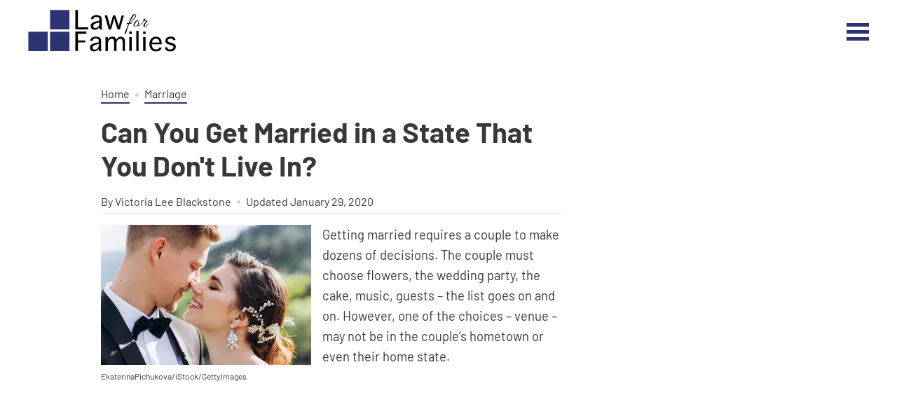

--- FILE ---
content_type: text/html; charset=utf-8
request_url: https://www.lawforfamilies.com/10075220-can-married-state-dont-live-in.html
body_size: 28426
content:
<!DOCTYPE html><html lang="en"> <head><meta charset="utf-8"><meta name="viewport" content="width=device-width"><meta http-equiv="X-UA-Compatible" content="IE=edge,chrome=1"><meta http-equiv="Content-Type" content="text/html; charset=utf-8"><meta name="google-site-verification" content="bAcwWUYbKsarTRubFQ9MOUfLNZwwaG7aL-CcLjTvCsE"><meta name="msvalidate.01" content="129B5DE6FF8DD0ECBDD457C93FF101E3"><meta property="og:site_name" content="Law for Families"><meta property="fb:admins" content><link rel="shortcut icon" href="//www.lawforfamilies.com/public/favicons/favicon.ico" type="image/x-icon" sizes="48x48"><!-- InMobi Choice. Consent Manager Tag v3.0 (for TCF 2.2) --><script type="text/javascript" async="true">
(function() {
  var host = window.location.hostname.split('.').slice(-2).join('.');
  var element = document.createElement('script');
  var firstScript = document.getElementsByTagName('script')[0];
  var url = 'https://cmp.inmobi.com'
    .concat('/choice/', 'vPn77x7pBG57Y', '/', host, '/choice.js?tag_version=V3');
  var uspTries = 0;
  var uspTriesLimit = 3;
  element.async = true;
  element.type = 'text/javascript';
  element.src = url;

  firstScript.parentNode.insertBefore(element, firstScript);

  function makeStub() {
    var TCF_LOCATOR_NAME = '__tcfapiLocator';
    var queue = [];
    var win = window;
    var cmpFrame;

    function addFrame() {
      var doc = win.document;
      var otherCMP = !!(win.frames[TCF_LOCATOR_NAME]);

      if (!otherCMP) {
        if (doc.body) {
          var iframe = doc.createElement('iframe');

          iframe.style.cssText = 'display:none';
          iframe.name = TCF_LOCATOR_NAME;
          doc.body.appendChild(iframe);
        } else {
          setTimeout(addFrame, 5);
        }
      }
      return !otherCMP;
    }

    function tcfAPIHandler() {
      var gdprApplies;
      var args = arguments;

      if (!args.length) {
        return queue;
      } else if (args[0] === 'setGdprApplies') {
        if (
          args.length > 3 &&
          args[2] === 2 &&
          typeof args[3] === 'boolean'
        ) {
          gdprApplies = args[3];
          if (typeof args[2] === 'function') {
            args[2]('set', true);
          }
        }
      } else if (args[0] === 'ping') {
        var retr = {
          gdprApplies: gdprApplies,
          cmpLoaded: false,
          cmpStatus: 'stub'
        };

        if (typeof args[2] === 'function') {
          args[2](retr);
        }
      } else {
        if(args[0] === 'init' && typeof args[3] === 'object') {
          args[3] = Object.assign(args[3], { tag_version: 'V3' });
        }
        queue.push(args);
      }
    }

    function postMessageEventHandler(event) {
      var msgIsString = typeof event.data === 'string';
      var json = {};

      try {
        if (msgIsString) {
          json = JSON.parse(event.data);
        } else {
          json = event.data;
        }
      } catch (ignore) {}

      var payload = json.__tcfapiCall;

      if (payload) {
        window.__tcfapi(
          payload.command,
          payload.version,
          function(retValue, success) {
            var returnMsg = {
              __tcfapiReturn: {
                returnValue: retValue,
                success: success,
                callId: payload.callId
              }
            };
            if (msgIsString) {
              returnMsg = JSON.stringify(returnMsg);
            }
            if (event && event.source && event.source.postMessage) {
              event.source.postMessage(returnMsg, '*');
            }
          },
          payload.parameter
        );
      }
    }

    while (win) {
      try {
        if (win.frames[TCF_LOCATOR_NAME]) {
          cmpFrame = win;
          break;
        }
      } catch (ignore) {}

      if (win === window.top) {
        break;
      }
      win = win.parent;
    }
	
    if (!cmpFrame) {
      addFrame();
      win.__tcfapi = tcfAPIHandler;
      win.addEventListener('message', postMessageEventHandler, false);
    }
  };

  makeStub();

  function makeGppStub() {
    const CMP_ID = 10;
    const SUPPORTED_APIS = [
      '2:tcfeuv2',
      '6:uspv1',
      '7:usnatv1',
      '8:usca',
      '9:usvav1',
      '10:uscov1',
      '11:usutv1',
      '12:usctv1'
    ];

    window.__gpp_addFrame = function (n) {
      if (!window.frames[n]) {
        if (document.body) {
          var i = document.createElement("iframe");
          i.style.cssText = "display:none";
          i.name = n;
          document.body.appendChild(i);
        } else {
          window.setTimeout(window.__gpp_addFrame, 10, n);
        }
      }
    };
    window.__gpp_stub = function () {
      var b = arguments;
      __gpp.queue = __gpp.queue || [];
      __gpp.events = __gpp.events || [];

      if (!b.length || (b.length == 1 && b[0] == "queue")) {
        return __gpp.queue;
      }

      if (b.length == 1 && b[0] == "events") {
        return __gpp.events;
      }

      var cmd = b[0];
      var clb = b.length > 1 ? b[1] : null;
      var par = b.length > 2 ? b[2] : null;
      if (cmd === "ping") {
        clb(
          {
            gppVersion: "1.1", // must be “Version.Subversion”, current: “1.1”
            cmpStatus: "stub", // possible values: stub, loading, loaded, error
            cmpDisplayStatus: "hidden", // possible values: hidden, visible, disabled
            signalStatus: "not ready", // possible values: not ready, ready
            supportedAPIs: SUPPORTED_APIS, // list of supported APIs
            cmpId: CMP_ID, // IAB assigned CMP ID, may be 0 during stub/loading
            sectionList: [],
            applicableSections: [-1],
            gppString: "",
            parsedSections: {},
          },
          true
        );
      } else if (cmd === "addEventListener") {
        if (!("lastId" in __gpp)) {
          __gpp.lastId = 0;
        }
        __gpp.lastId++;
        var lnr = __gpp.lastId;
        __gpp.events.push({
          id: lnr,
          callback: clb,
          parameter: par,
        });
        clb(
          {
            eventName: "listenerRegistered",
            listenerId: lnr, // Registered ID of the listener
            data: true, // positive signal
            pingData: {
              gppVersion: "1.1", // must be “Version.Subversion”, current: “1.1”
              cmpStatus: "stub", // possible values: stub, loading, loaded, error
              cmpDisplayStatus: "hidden", // possible values: hidden, visible, disabled
              signalStatus: "not ready", // possible values: not ready, ready
              supportedAPIs: SUPPORTED_APIS, // list of supported APIs
              cmpId: CMP_ID, // list of supported APIs
              sectionList: [],
              applicableSections: [-1],
              gppString: "",
              parsedSections: {},
            },
          },
          true
        );
      } else if (cmd === "removeEventListener") {
        var success = false;
        for (var i = 0; i < __gpp.events.length; i++) {
          if (__gpp.events[i].id == par) {
            __gpp.events.splice(i, 1);
            success = true;
            break;
          }
        }
        clb(
          {
            eventName: "listenerRemoved",
            listenerId: par, // Registered ID of the listener
            data: success, // status info
            pingData: {
              gppVersion: "1.1", // must be “Version.Subversion”, current: “1.1”
              cmpStatus: "stub", // possible values: stub, loading, loaded, error
              cmpDisplayStatus: "hidden", // possible values: hidden, visible, disabled
              signalStatus: "not ready", // possible values: not ready, ready
              supportedAPIs: SUPPORTED_APIS, // list of supported APIs
              cmpId: CMP_ID, // CMP ID
              sectionList: [],
              applicableSections: [-1],
              gppString: "",
              parsedSections: {},
            },
          },
          true
        );
      } else if (cmd === "hasSection") {
        clb(false, true);
      } else if (cmd === "getSection" || cmd === "getField") {
        clb(null, true);
      }
      //queue all other commands
      else {
        __gpp.queue.push([].slice.apply(b));
      }
    };
    window.__gpp_msghandler = function (event) {
      var msgIsString = typeof event.data === "string";
      try {
        var json = msgIsString ? JSON.parse(event.data) : event.data;
      } catch (e) {
        var json = null;
      }
      if (typeof json === "object" && json !== null && "__gppCall" in json) {
        var i = json.__gppCall;
        window.__gpp(
          i.command,
          function (retValue, success) {
            var returnMsg = {
              __gppReturn: {
                returnValue: retValue,
                success: success,
                callId: i.callId,
              },
            };
            event.source.postMessage(msgIsString ? JSON.stringify(returnMsg) : returnMsg, "*");
          },
          "parameter" in i ? i.parameter : null,
          "version" in i ? i.version : "1.1"
        );
      }
    };
    if (!("__gpp" in window) || typeof window.__gpp !== "function") {
      window.__gpp = window.__gpp_stub;
      window.addEventListener("message", window.__gpp_msghandler, false);
      window.__gpp_addFrame("__gppLocator");
    }
  };

  makeGppStub();

  var uspStubFunction = function() {
    var arg = arguments;
    if (typeof window.__uspapi !== uspStubFunction) {
      setTimeout(function() {
        if (typeof window.__uspapi !== 'undefined') {
          window.__uspapi.apply(window.__uspapi, arg);
        }
      }, 500);
    }
  };

  var checkIfUspIsReady = function() {
    uspTries++;
    if (window.__uspapi === uspStubFunction && uspTries < uspTriesLimit) {
      console.warn('USP is not accessible');
    } else {
      clearInterval(uspInterval);
    }
  };

  if (typeof window.__uspapi === 'undefined') {
    window.__uspapi = uspStubFunction;
    var uspInterval = setInterval(checkIfUspIsReady, 6000);
  }
})();

window.__tcfapi('addEventListener', 2, function(data, success) {
  if (!data.gdprApplies) {
    // default non-GDPR consent
    window.gtag('consent', 'update', {
      "ad_storage": "granted",
      "ad_user_data": "granted",
      "analytics_storage": "granted",
      "functionality_storage": "granted",
      "personalization_storage": "granted",
      "ad_personalization": "granted",
      "security_storage": "granted"
    });

    // shim OneTrust dependant tags
    window.dataLayer.push({
      event: 'OneTrustGroupsUpdated',
      OnetrustActiveGroups: ',' + ['C0001', 'C0002', 'C0003', 'C0004'].join(',') + ',',
    });
  }
});
</script><!-- End InMobi Choice. Consent Manager Tag v3.0 (for TCF 2.2) --><!-- Custom Dimension dataLayer --><script title="dataLayer" type="text/javascript">
  var dataLayer = [] || window.dataLayer;

  function getPublishedDateISO() {
    var pubDate ="2018-10-16 17:41:07.660000" || "2020-01-29 18:48:32.205000" || null

    if (pubDate) {
      return new Date(pubDate.replace(/ /g, 'T')).toISOString()
    } else {
      return
    }
  }

  function getUpdatedDateISO() {
    var updateDate ="2020-01-29 18:48:32.205000" || null

    if (updateDate) {
      return new Date(updateDate.replace(/ /g, 'T')).toISOString()
    } else {
      return
    }
  }

  function create_UUID() {
     var pow = Math.pow(10, 10);
     var uuid = Math.floor(Math.random()*pow) + '.' + Math.floor(Math.random()*pow);
     return uuid;
  }

  function find_ppid() {
     if(!localStorage.getItem('ppid')) {
        ppid = create_UUID();
        localStorage.setItem('ppid', ppid);
        return ppid;
     } else {
        return localStorage.getItem('ppid');
     }
  }

  var ppid = find_ppid() || '';

  dataLayer.push({
    "pagetype": "Article",
    "subpagetype": "Freestyle",
    "pageview_type": "standard",
    "studioid": "75d9895c-3c37-4d83-a3e3-bd05252bb589",
    "content_id": "12646562",
    "content_name": "Can You Get Married in a State That You Don&#39;t Live In?",
    "author": "Victoria Lee Blackstone",
    "lg_uuid": ppid,
    "scroll": 0,"category": "Marriage","adcat1": "law_government","adcat2": "government","adcat3": "state_local_government","topic1": [],
    "topic2": [],
    "topic3": [],
    "tags": [],
    "published": getPublishedDateISO() || getUpdatedDateISO() || '', 
    "updated": getUpdatedDateISO() || getPublishedDateISO() || ''
  })
</script><!-- End Custom Dimension dataLayer --><script type="text/javascript">
  // *** helper functions for removing jquery *** //

// cross-browser doc ready function
function docReady(callback) {
	if (document.readyState != 'loading'){
		callback();
	} else if (document.addEventListener) {
		document.addEventListener('DOMContentLoaded', callback);
	} else {
		document.attachEvent('onreadystatechange', function() {
			if (document.readyState != 'loading')
				callback();
		});
	}
}

// cross-browser add event listener (IE8)
function addListener(el, eventName, handler) {
	if (el && el.addEventListener)
		el.addEventListener(eventName, handler);
	else if (el && el.attachEvent) {
		el.attachEvent('on' + eventName, function(){
			handler.call(el);
		});
	} else
		return false;
		//console.error("couldn't attach event: " + eventName + " to element: " + el);
}

function removeClass(el, className){
	if (el && el.classList)
		el.classList.remove(className);
	else if (el)
		el.className = el.className.replace(new RegExp('(^|\\b)' + className.split(' ').join('|') + '(\\b|$)', 'gi'), ' ');
	else
		return false;
		//console.error("couldn't remove class: " + className + " from element: " + el);
}

function addClass(el, className){
	if (el && el.classList)
	  el.classList.add(className);
	else if (el)
	  el.className += ' ' + className;
	else
		return false;
		//console.error("couldn't add class: " + className + " to element: " + el);
}

function hasClass(el, className){
	if (el && el.classList)
	  return el.classList.contains(className);
	else if (el)
	  return new RegExp('(^| )' + className + '( |$)', 'gi').test(el.className);
	else
		return null;
}

function getIndex(el){
  let i = 0;
  while (el.previousSibling != null){
    if (el.previousSibling.nodeType == 1){
      // only count actual elements, not text nodes
      i++;
    }
    el = el.previousSibling;
  }
  return i;
}

</script><!-- Bing Webmaster Tool Auth --><meta name="msvalidate.01" content="129B5DE6FF8DD0ECBDD457C93FF101E3"><script type="application/ld+json">
{"@context": "https://schema.org", "@type": "WebPage", "@id": "https://www.lawforfamilies.com/10075220-can-married-state-dont-live-in.html", "url": "https://www.lawforfamilies.com/10075220-can-married-state-dont-live-in.html", "name": "Can You Get Married in a State That You Don&#x27;t Live In?", "breadcrumb": {"@type": "BreadcrumbList", "itemListElement": [{"@type": "ListItem", "position": 1, "item": {"@type": "Website", "@id": "https://www.lawforfamilies.com/marriage/", "url": "https://www.lawforfamilies.com/marriage/", "name": "Marriage", "_id": "https://www.lawforfamilies.com/marriage/", "external_url": "https://www.lawforfamilies.com/marriage/"}}]}, "inLanguage": "en-US", "mainEntity": {"@type": "Article", "@id": "https://www.lawforfamilies.com/10075220-can-married-state-dont-live-in.html", "url": "https://www.lawforfamilies.com/10075220-can-married-state-dont-live-in.html", "mainEntityofPage": "true", "datePublished": "2018-10-16 17:41:07.660000", "dateModified": "2020-10-21 10:29:33.717000", "headline": "Can You Get Married in a State That You Don&#x27;t Live In?", "description": "One of the great things about getting married in the United States is that you can get married anywhere you want -- next door or 3,000 miles away. However, just because you can get married anywhere you want doesn&#x27;t mean there won&#x27;t be certain rules to follow once you get there. Although state laws vary, common requirements include being legally able to marry, obtaining a marriage license and participating in a marriage ceremony.", "Publisher": {"@type": "Organization", "name": "Law for Families", "logo": {"@type": "ImageObject", "url": "https://www.lawforfamilies.compublic/images/logo.svg", "_id": "https://www.lawforfamilies.compublic/images/logo.svg", "external_url": "https://www.lawforfamilies.compublic/images/logo.svg"}}, "Author": {"@type": "person", "name": "Victoria Lee Blackstone"}, "image": {"@type": "ImageObject", "url": "https://s3-us-west-1.amazonaws.com/contentlab.studiod/getty/1ee279fbf57c49e7bf86cccf2e9ac6fd.jpg", "height": 3600, "width": 5400, "thumbnail_url": "https://s3-us-west-1.amazonaws.com/contentlab.studiod/getty/1ee279fbf57c49e7bf86cccf2e9ac6fd.jpg", "_id": "https://s3-us-west-1.amazonaws.com/contentlab.studiod/getty/1ee279fbf57c49e7bf86cccf2e9ac6fd.jpg", "external_url": "https://s3-us-west-1.amazonaws.com/contentlab.studiod/getty/1ee279fbf57c49e7bf86cccf2e9ac6fd.jpg"}, "thumbnail": "https://s3-us-west-1.amazonaws.com/contentlab.studiod/getty/1ee279fbf57c49e7bf86cccf2e9ac6fd.jpg", "_id": "https://www.lawforfamilies.com/10075220-can-married-state-dont-live-in.html", "external_url": "https://www.lawforfamilies.com/10075220-can-married-state-dont-live-in.html"}, "_id": "https://www.lawforfamilies.com/10075220-can-married-state-dont-live-in.html", "external_url": "https://www.lawforfamilies.com/10075220-can-married-state-dont-live-in.html"}
</script><script type="application/ld+json">
{"@context": "https://schema.org", "@type": "WebPage", "@id": "https://www.lawforfamilies.com/10075220-can-married-state-dont-live-in.html", "url": "https://www.lawforfamilies.com/10075220-can-married-state-dont-live-in.html", "name": "Can You Get Married in a State That You Don&#x27;t Live In?", "breadcrumb": {"@type": "BreadcrumbList", "itemListElement": [{"@type": "ListItem", "position": 1, "item": {"@type": "Website", "@id": "https://www.lawforfamilies.com/marriage/", "url": "https://www.lawforfamilies.com/marriage/", "name": "Marriage", "_id": "https://www.lawforfamilies.com/marriage/", "external_url": "https://www.lawforfamilies.com/marriage/"}}]}, "inLanguage": "en-US", "mainEntity": {"@type": "Article", "@id": "https://www.lawforfamilies.com/10075220-can-married-state-dont-live-in.html", "url": "https://www.lawforfamilies.com/10075220-can-married-state-dont-live-in.html", "mainEntityofPage": "true", "datePublished": "2018-10-16 17:41:07.660000", "dateModified": "2020-10-21 10:29:33.717000", "headline": "Can You Get Married in a State That You Don&#x27;t Live In?", "description": "One of the great things about getting married in the United States is that you can get married anywhere you want -- next door or 3,000 miles away. However, just because you can get married anywhere you want doesn&#x27;t mean there won&#x27;t be certain rules to follow once you get there. Although state laws vary, common requirements include being legally able to marry, obtaining a marriage license and participating in a marriage ceremony.", "Publisher": {"@type": "Organization", "name": "Law for Families", "logo": {"@type": "ImageObject", "url": "https://www.lawforfamilies.compublic/images/logo.svg", "_id": "https://www.lawforfamilies.compublic/images/logo.svg", "external_url": "https://www.lawforfamilies.compublic/images/logo.svg"}}, "Author": {"@type": "person", "name": "Victoria Lee Blackstone"}, "image": {"@type": "ImageObject", "url": "https://s3-us-west-1.amazonaws.com/contentlab.studiod/getty/1ee279fbf57c49e7bf86cccf2e9ac6fd.jpg", "height": 3600, "width": 5400, "thumbnail_url": "https://s3-us-west-1.amazonaws.com/contentlab.studiod/getty/1ee279fbf57c49e7bf86cccf2e9ac6fd.jpg", "_id": "https://s3-us-west-1.amazonaws.com/contentlab.studiod/getty/1ee279fbf57c49e7bf86cccf2e9ac6fd.jpg", "external_url": "https://s3-us-west-1.amazonaws.com/contentlab.studiod/getty/1ee279fbf57c49e7bf86cccf2e9ac6fd.jpg"}, "thumbnail": "https://s3-us-west-1.amazonaws.com/contentlab.studiod/getty/1ee279fbf57c49e7bf86cccf2e9ac6fd.jpg", "_id": "https://www.lawforfamilies.com/10075220-can-married-state-dont-live-in.html", "external_url": "https://www.lawforfamilies.com/10075220-can-married-state-dont-live-in.html"}, "_id": "https://www.lawforfamilies.com/10075220-can-married-state-dont-live-in.html", "external_url": "https://www.lawforfamilies.com/10075220-can-married-state-dont-live-in.html"}
</script><script>
  window.documentProfile = {
    "url": "http://www.lawforfamilies.com/10075220-can-married-state-dont-live-in.html","pagetype": "article"
    ,"format": "freestyle","content_name": "Can You Get Married in a State That You Don&#39;t Live In?","category": "marriagelaw","rcp": [{"url": "www.lawforfamilies.com/5625914-how-to-fill-out-a-marriage-license.html", "image_url": "http://s3.amazonaws.com/cme_public_images/www_livestrong_com/photos.demandstudios.com/162/12/fotolia_1918927_XS.jpg", "title": "How to Fill Out a Marriage License", "_id": "www.lawforfamilies.com/5625914-how-to-fill-out-a-marriage-license.html", "external_url": "www.lawforfamilies.com/5625914-how-to-fill-out-a-marriage-license.html"}, {"url": "www.lawforfamilies.com/12718797-how-to-make-a-marriage-official.html", "image_url": "http://photos.demandstudios.com/getty/article/146/76/83313261.jpg", "title": "How to Make a Marriage Official", "_id": "www.lawforfamilies.com/12718797-how-to-make-a-marriage-official.html", "external_url": "www.lawforfamilies.com/12718797-how-to-make-a-marriage-official.html"}, {"url": "www.lawforfamilies.com/7730173-married-justice-peace-ohio.html", "image_url": "https://s3-us-west-1.amazonaws.com/contentlab.studiod/getty/8989b50a75124434a82c861e42568d39", "title": "How to Get Married by a Justice of the Peace in Ohio", "_id": "www.lawforfamilies.com/7730173-married-justice-peace-ohio.html", "external_url": "www.lawforfamilies.com/7730173-married-justice-peace-ohio.html"}, {"url": "www.lawforfamilies.com/6635068-ordination-requirements-indiana.html", "image_url": "#", "title": "Ordination Requirements for Indiana", "_id": "www.lawforfamilies.com/6635068-ordination-requirements-indiana.html", "external_url": "www.lawforfamilies.com/6635068-ordination-requirements-indiana.html"}, {"url": "www.lawforfamilies.com/8765647-maryland-wedding-officiant-laws.html", "image_url": "http://photos.demandstudios.com/getty/article/178/82/89792334.jpg", "title": "Maryland Wedding Officiant Laws", "_id": "www.lawforfamilies.com/8765647-maryland-wedding-officiant-laws.html", "external_url": "www.lawforfamilies.com/8765647-maryland-wedding-officiant-laws.html"}, {"url": "www.lawforfamilies.com/12717676-the-steps-to-get-legally-married-in-miami-florida.html", "image_url": "http://photos.demandstudios.com/getty/article/178/17/76745771.jpg", "title": "The Steps to Get Legally Married in Miami, Florida", "_id": "www.lawforfamilies.com/12717676-the-steps-to-get-legally-married-in-miami-florida.html", "external_url": "www.lawforfamilies.com/12717676-the-steps-to-get-legally-married-in-miami-florida.html"}, {"url": "www.lawforfamilies.com/8578966-new-state-laws-marrying-foreigner.html", "image_url": "http://cpi.studiod.com/www_ehow_com/i.ehow.com/images/a08/5p/sm/new-state-laws-marrying-foreigner-800x800.jpg", "title": "New York State Laws on Marrying a Foreigner", "_id": "www.lawforfamilies.com/8578966-new-state-laws-marrying-foreigner.html", "external_url": "www.lawforfamilies.com/8578966-new-state-laws-marrying-foreigner.html"}, {"url": "www.lawforfamilies.com/5039212-long-marriage-certificate.html", "image_url": "https://s3-us-west-1.amazonaws.com/contentlab.studiod/getty/db39de878b2541cd817cc1410e325126", "title": "How Long Does It Take to Get a Marriage Certificate?", "_id": "www.lawforfamilies.com/5039212-long-marriage-certificate.html", "external_url": "www.lawforfamilies.com/5039212-long-marriage-certificate.html"}, {"url": "www.lawforfamilies.com/13720397-what-documents-do-you-need-to-get-a-marriage-license-in-california.html", "image_url": "https://s3-us-west-1.amazonaws.com/contentlab.studiod/getty/464a3f243d9f42dca2f36e06b9c991c3.jpg", "title": "What Documents Do You Need To Get A Marriage License in California?", "_id": "www.lawforfamilies.com/13720397-what-documents-do-you-need-to-get-a-marriage-license-in-california.html", "external_url": "www.lawforfamilies.com/13720397-what-documents-do-you-need-to-get-a-marriage-license-in-california.html"}, {"url": "www.lawforfamilies.com/6817389-nonregistered-domestic-partner-laws-california.html", "image_url": "http://cpi.studiod.com/www_ehow_com/i.ehow.com/images/a06/g1/jd/non_registered-domestic-partner-laws-california-1.1-800x800.jpg", "title": "Non-Registered Domestic Partner Laws in California", "_id": "www.lawforfamilies.com/6817389-nonregistered-domestic-partner-laws-california.html", "external_url": "www.lawforfamilies.com/6817389-nonregistered-domestic-partner-laws-california.html"}, {"url": "www.lawforfamilies.com/13711997-what-happens-if-a-marriage-license-is-never-turned-in.html", "image_url": "https://s3-us-west-1.amazonaws.com/contentlab.studiod/getty/b11c619bea484089ab3042df5c9a06ad", "title": "What Happens if a Marriage License is Never Turned In?", "_id": "www.lawforfamilies.com/13711997-what-happens-if-a-marriage-license-is-never-turned-in.html", "external_url": "www.lawforfamilies.com/13711997-what-happens-if-a-marriage-license-is-never-turned-in.html"}, {"url": "www.lawforfamilies.com/12720565-what-is-colorados-annulment-law.html", "image_url": "http://photos.demandstudios.com/getty/article/78/75/57441057.jpg", "title": "What Is Colorado's Annulment Law?", "_id": "www.lawforfamilies.com/12720565-what-is-colorados-annulment-law.html", "external_url": "www.lawforfamilies.com/12720565-what-is-colorados-annulment-law.html"}, {"url": "www.lawforfamilies.com/5130140-someone-elses-marriage-license.html", "image_url": "https://s3-us-west-1.amazonaws.com/contentlab.studiod/getty/db39de878b2541cd817cc1410e325126", "title": "How to Find Someone Else's Marriage License?", "_id": "www.lawforfamilies.com/5130140-someone-elses-marriage-license.html", "external_url": "www.lawforfamilies.com/5130140-someone-elses-marriage-license.html"}, {"url": "www.lawforfamilies.com/4475083-copy-marriage-license.html", "image_url": "https://s3-us-west-1.amazonaws.com/contentlab.studiod/getty/acb66b6daffd41d0b1732d7674b59d1b", "title": "How to Get a Free Copy of a Marriage License", "_id": "www.lawforfamilies.com/4475083-copy-marriage-license.html", "external_url": "www.lawforfamilies.com/4475083-copy-marriage-license.html"}, {"url": "www.lawforfamilies.com/12083531-information-on-common-law-marriages-in-tennessee.html", "image_url": "#", "title": "Information on Common Law Marriages in Tennessee", "_id": "www.lawforfamilies.com/12083531-information-on-common-law-marriages-in-tennessee.html", "external_url": "www.lawforfamilies.com/12083531-information-on-common-law-marriages-in-tennessee.html"}, {"url": "www.lawforfamilies.com/6646276-replace-pennsylvania-marriage-license.html", "image_url": "#", "title": "How to Replace a Pennsylvania Marriage License", "_id": "www.lawforfamilies.com/6646276-replace-pennsylvania-marriage-license.html", "external_url": "www.lawforfamilies.com/6646276-replace-pennsylvania-marriage-license.html"}, {"url": "www.lawforfamilies.com/12721926-can-a-common-law-wife-claim-widows-benefits.html", "image_url": "http://photos.demandstudios.com/getty/article/148/74/87496358.jpg", "title": "Can a Common Law Wife Claim Widow's Benefits?", "_id": "www.lawforfamilies.com/12721926-can-a-common-law-wife-claim-widows-benefits.html", "external_url": "www.lawforfamilies.com/12721926-can-a-common-law-wife-claim-widows-benefits.html"}, {"url": "www.lawforfamilies.com/8564417-marriage-annulled-illinois.html", "image_url": "https://s3-us-west-1.amazonaws.com/contentlab.studiod/getty/cache.gettyimages.com/288b9e4fbc284e7ca87a793f737e3b99.jpg", "title": "How to Get a Marriage Annulled in Illinois", "_id": "www.lawforfamilies.com/8564417-marriage-annulled-illinois.html", "external_url": "www.lawforfamilies.com/8564417-marriage-annulled-illinois.html"}, {"url": "www.lawforfamilies.com/12722626-what-is-the-time-limit-for-getting-an-annulment-in-the-state-of-nevada.html", "image_url": "http://photos.demandstudios.com/getty/article/167/175/71055412.jpg", "title": "What Is the Time Limit for Getting an Annulment in the State of Nevada?", "_id": "www.lawforfamilies.com/12722626-what-is-the-time-limit-for-getting-an-annulment-in-the-state-of-nevada.html", "external_url": "www.lawforfamilies.com/12722626-what-is-the-time-limit-for-getting-an-annulment-in-the-state-of-nevada.html"}, {"url": "www.lawforfamilies.com/6698716-search-marriage-certificate.html", "image_url": "http://cpi.studiod.com/www_ehow_com/i.ehow.com/images/a06/cd/ms/search-marriage-certificate-800x800.jpg", "title": "How to Search for a Marriage Certificate", "_id": "www.lawforfamilies.com/6698716-search-marriage-certificate.html", "external_url": "www.lawforfamilies.com/6698716-search-marriage-certificate.html"}]}
</script><title>Can You Get Married in a State That You Don&#39;t Live In? | Law for Families</title><meta name="description" content="Getting married in a state different from where one or both parties in the marriage live is legal as long as the marriage complies with all laws in the state where the marriage takes place. These laws vary among states, including laws for marriage licenses, officiants and legal age to marry."><meta property="og:type" content="article"><meta property="og:url" content="https://www.lawforfamilies.com/10075220-can-married-state-dont-live-in.html"><meta property="og:description" content="Getting married in a state different from where one or both parties in the marriage live is legal as long as the marriage complies with all laws in the state where the marriage takes place. These laws vary among states, including laws for marriage licenses, officiants and legal age to marry."><meta property="og:title" content="Can You Get Married in a State That You Don't Live In?"><meta property="og:image" content="

  //assets.lawforfamilies.com/600x400/lawforfamilies/getty/1ee279fbf57c49e7bf86cccf2e9ac6fd.jpg"><link rel="canonical" href="https://www.lawforfamilies.com/10075220-can-married-state-dont-live-in.html"><script defer type="text/javascript" src="/public/scripts/adblockdetect/ads.js"></script><script src="https://DmQgokMN7yFBfAP8p.ay.delivery/manager/DmQgokMN7yFBfAP8p" type="text/javascript" referrerpolicy="no-referrer-when-downgrade"></script><script async src="https://pagead2.googlesyndication.com/pagead/js/adsbygoogle.js?client=ca-pub-3235755782694080" crossorigin="anonymous"></script><link rel="preload" href="/public/fonts/barlow-v4-latin/barlow-v4-latin-regular.woff" as="font" type="font/woff" crossorigin="anonymous"><link rel="preload" href="/public/fonts/barlow-v4-latin/barlow-v4-latin-700.woff" as="font" type="font/woff" crossorigin="anonymous"><meta charset="utf-8"><meta http-equiv="X-UA-Compatible" content="IE=edge"><meta name="viewport" content="width=device-width,initial-scale=1"><meta name="theme-color" content="#206EC8"><meta name="apple-mobile-web-app-capable" content="no"><meta name="apple-mobile-web-app-status-bar-style" content="default"><meta name="apple-mobile-web-app-title" content="lawforfamilies"><meta name="msapplication-TileImage" content="//www.lawforfamilies.com/dist/favicons/mstile-150x150.png"><meta name="msapplication-TileColor" content="#414141"><link href="//www.lawforfamilies.com/dist/js/ie-fetch-polyfill.js" rel="prefetch"><link href="//www.lawforfamilies.com/dist/js/inline-references.js" rel="prefetch"><link href="//www.lawforfamilies.com/dist/js/intersection-observer-polyfill.js" rel="prefetch"><link href="//www.lawforfamilies.com/dist/js/chunk-vendors.js" rel="preload" as="script"><link href="//www.lawforfamilies.com/dist/js/main.js" rel="preload" as="script"><link rel="icon" type="image/png" sizes="32x32" href="//www.lawforfamilies.com/dist/favicons/favicon-32x32.png"><link rel="icon" type="image/png" sizes="16x16" href="//www.lawforfamilies.com/dist/favicons/favicon-16x16.png"><link rel="manifest" href="//www.lawforfamilies.com/dist/manifest.json"><link rel="apple-touch-icon" href="//www.lawforfamilies.com/dist/favicons/apple-touch-icon.png"><link rel="mask-icon" href="//www.lawforfamilies.com/dist/img/icons/safari-pinned-tab.svg" color="#206EC8"><style type="text/css">/*! normalize.css v8.0.1 | MIT License | github.com/necolas/normalize.css */html{line-height:1.15;-webkit-text-size-adjust:100% }body{margin:0}main{display:block}h1{margin:.67em 0}hr{-webkit-box-sizing:content-box;box-sizing:content-box;height:0;overflow:visible}pre{font-family:monospace,monospace;font-size:1em}a{background-color:transparent}abbr[title]{border-bottom:none;text-decoration:underline;-webkit-text-decoration:underline dotted;text-decoration:underline dotted}b,strong{font-weight:bolder}code,kbd,samp{font-family:monospace,monospace;font-size:1em}small{font-size:80% }sub,sup{font-size:75%;line-height:0;position:relative;vertical-align:baseline}sub{bottom:-.25em}sup{top:-.5em}img{border-style:none}button,input,optgroup,select,textarea{font-family:inherit;font-size:100%;line-height:1.15;margin:0}button,input{overflow:visible}button,select{text-transform:none}[type=button],[type=reset],[type=submit],button{-webkit-appearance:button}[type=button]::-moz-focus-inner,[type=reset]::-moz-focus-inner,[type=submit]::-moz-focus-inner,button::-moz-focus-inner{border-style:none;padding:0}[type=button]:-moz-focusring,[type=reset]:-moz-focusring,[type=submit]:-moz-focusring,button:-moz-focusring{outline:1px dotted ButtonText}fieldset{padding:.35em .75em .625em}legend{-webkit-box-sizing:border-box;box-sizing:border-box;color:inherit;display:table;max-width:100%;padding:0;white-space:normal}progress{vertical-align:baseline}textarea{overflow:auto}[type=checkbox],[type=radio]{-webkit-box-sizing:border-box;box-sizing:border-box;padding:0}[type=number]::-webkit-inner-spin-button,[type=number]::-webkit-outer-spin-button{height:auto}[type=search]{-webkit-appearance:textfield;outline-offset:-2px}[type=search]::-webkit-search-decoration{-webkit-appearance:none}::-webkit-file-upload-button{-webkit-appearance:button;font:inherit}details{display:block}summary{display:list-item}[hidden],template{display:none}@font-face{font-family:Barlow;font-style:normal;font-weight:400;src:url(/public/fonts/barlow-v4-latin/barlow-v4-latin-regular.eot);src:local("Barlow Regular"),local("Barlow-Regular"),url(/public/fonts/barlow-v4-latin/barlow-v4-latin-regular.eot?#iefix) format("embedded-opentype"),url(/public/fonts/barlow-v4-latin/barlow-v4-latin-regular.woff) format("woff"),url(/public/fonts/barlow-v4-latin/barlow-v4-latin-regular.ttf) format("truetype"),url(/public/fonts/barlow-v4-latin/barlow-v4-latin-regular.svg#Barlow) format("svg")}@font-face{font-family:Barlow;font-style:normal;font-weight:700;src:url(/public/fonts/barlow-v4-latin/barlow-v4-latin-700.eot);src:local("Barlow Bold"),local("Barlow-Bold"),url(/public/fonts/barlow-v4-latin/barlow-v4-latin-700.eot?#iefix) format("embedded-opentype"),url(/public/fonts/barlow-v4-latin/barlow-v4-latin-700.woff) format("woff"),url(/public/fonts/barlow-v4-latin/barlow-v4-latin-700.ttf) format("truetype"),url(/public/fonts/barlow-v4-latin/barlow-v4-latin-700.svg#Barlow) format("svg")}body{font-display:swap}*{-webkit-box-sizing:border-box;box-sizing:border-box;margin:0;padding:0;line-height:normal;font-family:sans-serif;font-size:1rem}h1,h2,h3,h4,h5{color:#121212;font-family:Barlow,sans-serif}a,li,ol,p,span,ul{font-family:Barlow,sans-serif;color:#383838}a,a:visited{color:#121212;text-decoration:none}.article-page .article-page-container .article-body-container .main-column .video-player-container-wrapper .attribution{color:#383838}.article-page .article-page-container .article-body-container .main-column .video-player-container-wrapper .info-wrapper a,.article-page .article-page-container .article-body-container .main-column .video-player-container-wrapper .info-wrapper span{font-size:1rem;line-height:1.25rem;border-bottom:none}.horizontal-ad{min-height:90px;display:-webkit-box;display:-ms-flexbox;display:flex;-webkit-box-align:center;-ms-flex-align:center;align-items:center;-webkit-box-pack:center;-ms-flex-pack:center;justify-content:center}@media(max-width:992px){.horizontal-ad{display:none}}.adsense-inline{margin:0 auto;text-align:center;display:block;min-height:280px;min-width:300px}@media(max-width:992px){.adsense-inline{min-height:250px}}.adsense-inline ins{min-width:300px}.mobile-display-ad{text-align:center;margin:0 auto}.main-ad{min-height:280px;min-width:300px}.main-ad.adblock{min-height:auto}.main-ad{margin-bottom:1rem}@media(max-width:640px){.main-ad{margin-bottom:0}}.adsense-desktop-link{display:block;min-height:251px}.adsense-desktop-link .adblock{min-height:auto}.rightrail-display-ad{display:block;min-height:600px;width:100% }.article-page .article-page-container .article-body-container .main-column .taboola-ads a{border-bottom:none}.article-page .article-page-container .article-body-container .main-column .taboola-ads a span{font-size:.75rem;line-height:1rem}body .fixed-bottom-ad{display:block;position:fixed;bottom:0;max-height:100px;width:100%;text-align:center;background-color:rgba(0,0,0,.2);z-index:9999}body .fixed-bottom-ad .close-button{display:none;position:absolute;top:-1.85rem;right:0;font-family:sans-serif;background-color:rgba(0,0,0,.2);border-radius:50% 50% 0 0;padding:.5rem 1rem .25rem}body.fixed-bottom-ad-closed .fixed-bottom-ad{display:none}body.adblock-detected .right-column .sticky-container{position:relative;height:100vh}body.adblock-detected .right-column .sticky-container .adblock-medianet-rightrail{position:absolute;bottom:250px}.site-footer{padding-bottom:3rem;border-top:1px solid rgba(0,0,0,.1)}.site-footer .section-wrapper{max-width:1200px;margin:0 auto;display:-webkit-box;display:-ms-flexbox;display:flex;-webkit-box-pack:justify;-ms-flex-pack:justify;justify-content:space-between;padding:2rem 0}@media(max-width:1200px){.site-footer .section-wrapper{padding:2rem 1rem}}@media(max-width:992px){.site-footer .section-wrapper{-ms-flex-wrap:wrap;flex-wrap:wrap}}.site-footer .section-wrapper .site-branding{width:calc(33.33333% - 1.33333rem);margin-right:2rem}@media(max-width:992px){.site-footer .section-wrapper .site-branding{width:100%;margin-bottom:2rem;margin-right:unset}}.site-footer .section-wrapper .site-branding .logo-row{display:-webkit-box;display:-ms-flexbox;display:flex;-webkit-box-align:center;-ms-flex-align:center;align-items:center;-webkit-box-pack:center;-ms-flex-pack:center;justify-content:center}.site-footer .section-wrapper .site-branding .logo-row .logo{margin-right:1rem}.site-footer .section-wrapper .site-branding .logo-row .logo svg{width:150px}.site-footer .section-wrapper .site-branding .logo-row .leaf-logo{display:-webkit-box;display:-ms-flexbox;display:flex;-webkit-box-align:center;-ms-flex-align:center;align-items:center}.site-footer .section-wrapper .site-branding .logo-row .leaf-logo span{color:#000;margin-right:1rem;font-size:.7rem}.site-footer .section-wrapper .site-branding .logo-row .leaf-logo svg{height:75px}.site-footer .section-wrapper .site-branding .summary{text-align:center}.site-footer .section-wrapper .site-categories{margin-right:2rem}@media(max-width:992px){.site-footer .section-wrapper .site-categories{margin-bottom:2rem;width:100%;margin-right:unset}}.site-footer .section-wrapper .site-categories .heading{border-bottom:1px solid #000;padding-bottom:.5rem;text-transform:uppercase;font-family:Barlow,sans-serif}.site-footer .section-wrapper .site-categories .navigation{display:-webkit-box;display:-ms-flexbox;display:flex;-ms-flex-wrap:wrap;flex-wrap:wrap;list-style:none;padding:0;width:410px}@media(max-width:992px){.site-footer .section-wrapper .site-categories .navigation{width:100% }}.site-footer .section-wrapper .site-categories .navigation .category{margin:1rem 0 0 0;width:33.3333333333% }.site-footer .section-wrapper .site-categories .navigation .category a{-webkit-transition:color .2s ease-in-out;transition:color .2s ease-in-out}.site-footer .section-wrapper .site-categories .navigation .category a:hover{color:#2b3371}@media(max-width:992px){.site-footer .section-wrapper .site-info{width:100% }}.site-footer .section-wrapper .site-info .heading{border-bottom:1px solid #000;padding-bottom:.5rem;text-transform:uppercase;font-family:Barlow,sans-serif}.site-footer .section-wrapper .site-info .navigation{list-style:none}.site-footer .section-wrapper .site-info .navigation .category{margin-top:1rem}.site-footer .section-wrapper .site-info .navigation .category a:hover{color:#2b3371}body.navigation-open{height:100vh;overflow:hidden}body.navigation-open .header .header-wrapper .hamburger-button span{display:none}body.navigation-open .header .header-wrapper .hamburger-button span:first-child{display:block;-webkit-transform:translateY(5px) rotate(45deg);transform:translateY(5px) rotate(45deg)}body.navigation-open .header .header-wrapper .hamburger-button span:last-child{display:block;-webkit-transform:translateY(-5px) rotate(-45deg);transform:translateY(-5px) rotate(-45deg)}body.navigation-open .header .header-wrapper .site-navigation{right:0}.header{width:100%;display:block;position:fixed;top:0;left:0;height:90px;z-index:9999;background:#fff}@media(max-width:1200px){.header{padding:0 2rem}}@media(max-width:992px){.header{height:60px;-webkit-box-shadow:none;box-shadow:none}}@media(max-width:640px){.header{padding:0 1rem}}.header .header-wrapper{display:-webkit-box;display:-ms-flexbox;display:flex;-webkit-box-pack:justify;-ms-flex-pack:justify;justify-content:space-between;-webkit-box-align:center;-ms-flex-align:center;align-items:center;max-width:1200px;margin:0 auto;max-height:100%;height:90px}.header .header-wrapper .back-button{display:none;width:25px;height:25px;border-left:5px solid #2b3371;border-bottom:5px solid #2b3371;-webkit-transform:rotate(45deg);transform:rotate(45deg)}@media(max-width:992px){.header .header-wrapper .back-button{display:block}}.header .header-wrapper .logo svg{height:60px;width:auto}@media(max-width:992px){.header .header-wrapper .logo svg{height:45px}}.header .header-wrapper .hamburger-button{height:36px;display:-webkit-box;display:-ms-flexbox;display:flex;-webkit-box-orient:vertical;-webkit-box-direction:normal;-ms-flex-direction:column;flex-direction:column;-webkit-box-pack:center;-ms-flex-pack:center;justify-content:center;cursor:pointer}.header .header-wrapper .hamburger-button span{height:5px;width:32px;margin-bottom:5px;background:#2b3371;-webkit-transition:all .1s ease-in-out;transition:all .1s ease-in-out}.header .header-wrapper .hamburger-button span:last-child{margin-bottom:0}.header .header-wrapper .site-navigation{position:fixed;right:-100vw;height:calc(100vh - 90px);overflow-y:scroll;top:90px;background:#2b3371;padding:2rem 3rem;-webkit-box-shadow:-5px 10px 10px 10px rgba(0,0,0,.1);box-shadow:-5px 10px 10px 10px rgba(0,0,0,.1);-webkit-transition:right .2s ease-in-out;transition:right .2s ease-in-out}@media(max-width:992px){.header .header-wrapper .site-navigation{top:60px;height:calc(100vh - 60px);padding:1rem 1.5rem}}.header .header-wrapper .site-navigation .search{margin-bottom:1rem;position:relative;width:200px;height:2rem;overflow:hidden}.header .header-wrapper .site-navigation .search .query-input{padding:0 3rem 0 1rem;height:100%;width:100%;border:none;outline:none;-webkit-box-shadow:inset 0 0 6px 2px rgba(0,0,0,.1);box-shadow:inset 0 0 6px 2px rgba(0,0,0,.1)}.header .header-wrapper .site-navigation .search button{position:absolute;top:0;right:0;width:2rem;display:-webkit-box;display:-ms-flexbox;display:flex;-webkit-box-pack:center;-ms-flex-pack:center;justify-content:center;-webkit-box-align:center;-ms-flex-align:center;align-items:center;height:100%;background:#2b3371;border:none}.header .header-wrapper .site-navigation .navigation{list-style:none}.header .header-wrapper .site-navigation .navigation .category{margin-bottom:1rem;font-weight:700}.header .header-wrapper .site-navigation .navigation .category a{-webkit-transition:color .1s ease-in-out;transition:color .1s ease-in-out;letter-spacing:1px;text-transform:uppercase;font-size:.85rem;color:#fff}.header .header-wrapper .site-navigation .navigation .category:last-child{margin-bottom:0}div[class="404-header"]{display:block;max-width:600px;width:90%;margin:0 auto;text-align:center;padding-top:100px}div[class="404-articles"]{display:-webkit-box;display:-ms-flexbox;display:flex;-ms-flex-wrap:wrap;flex-wrap:wrap;-webkit-box-pack:center;-ms-flex-pack:center;justify-content:center}div[class="404-articles"] a{display:block;width:300px;border:1px solid rgba(0,0,0,.1);text-decoration:none;color:#000;margin:20px;background:#fff}div[class="404-articles"] a img{width:300px;height:200px;display:block}div[class="404-articles"] a h3{text-align:center;padding:0 5px}.about-us{padding:100px 10px 100px;max-width:1200px;margin:0 auto}.about-us .top-section{max-width:600px;margin:0 auto 20px;text-align:center}.about-us .top-section h1{text-align:center}.about-us .bottom-section{display:-webkit-box;display:-ms-flexbox;display:flex;-ms-flex-wrap:wrap;flex-wrap:wrap;-webkit-box-pack:center;-ms-flex-pack:center;justify-content:center}.about-us .bottom-section>div{width:300px;padding:20px;background:#fff;-webkit-box-shadow:0 11px 17px -3px rgba(0,0,0,.1);box-shadow:0 11px 17px -3px rgba(0,0,0,.1);margin:20px}.about-us .bottom-section>div h3{text-align:center;font-weight:700}.article-page .article-page-container{margin:0 auto;margin-top:calc(90px + 2rem)}@media(max-width:992px){.article-page .article-page-container{margin-top:calc(60px + 2rem)}}.article-page .article-page-container{max-width:1200px}.article-page .article-page-container .partial-container{padding-top:2rem}.article-page .article-page-container .article-body-container{display:-webkit-box;display:-ms-flexbox;display:flex;width:calc(960px + 2rem);margin:0 auto}@media(max-width:992px){.article-page .article-page-container .article-body-container{width:100%;padding:0 1rem}}.article-page .article-page-container .article-body-container .main-column{width:660px;margin-right:2rem;border-bottom:1px solid rgba(0,0,0,.1)}@media(max-width:992px){.article-page .article-page-container .article-body-container .main-column{width:100%;margin:0}}.article-page .article-page-container .article-body-container .main-column .article-title-wrapper{border-bottom:1px solid rgba(0,0,0,.1);padding-bottom:.25rem;margin-bottom:1rem}.article-page .article-page-container .article-body-container .main-column .article-title-wrapper .breadcrumbs{display:-webkit-box;display:-ms-flexbox;display:flex;-webkit-box-align:center;-ms-flex-align:center;align-items:center}.article-page .article-page-container .article-body-container .main-column .article-title-wrapper .breadcrumbs .breadcrumb{font-size:1rem;border-bottom:2px solid #2b3371;-webkit-transition:color .2s ease-in-out;transition:color .2s ease-in-out;line-height:1.5rem}.article-page .article-page-container .article-body-container .main-column .article-title-wrapper .breadcrumbs .breadcrumb:hover{color:#2b3371}.article-page .article-page-container .article-body-container .main-column .article-title-wrapper .breadcrumbs span{margin:0 .5rem;width:5px;height:5px;background:#d5d5d5;border-radius:50%;display:block}.article-page .article-page-container .article-body-container .main-column .article-title-wrapper .article-title{font-size:2.5rem;line-height:3rem}@media(max-width:640px){.article-page .article-page-container .article-body-container .main-column .article-title-wrapper .article-title{font-size:2rem;line-height:2.5rem;margin-bottom:.5rem}}.article-page .article-page-container .article-body-container .main-column .article-title-wrapper cite{display:-webkit-box;display:-ms-flexbox;display:flex;-webkit-box-align:center;-ms-flex-align:center;align-items:center;font-style:normal;color:#383838;font-family:Barlow,sans-serif}@media(max-width:640px){.article-page .article-page-container .article-body-container .main-column .article-title-wrapper cite{-ms-flex-wrap:wrap;flex-wrap:wrap}}.article-page .article-page-container .article-body-container .main-column .article-title-wrapper cite p{font-size:1rem;margin:0;line-height:1.5rem}@media(max-width:640px){.article-page .article-page-container .article-body-container .main-column .article-title-wrapper cite p{width:100% }}.article-page .article-page-container .article-body-container .main-column .article-title-wrapper cite span{margin:0 .5rem;width:5px;height:5px;background:#d5d5d5;border-radius:50%;display:block}@media(max-width:640px){.article-page .article-page-container .article-body-container .main-column .article-title-wrapper cite span{display:none}}.article-page .article-page-container .article-body-container .main-column .main-image-wrapper{margin-right:1rem;width:300px;float:left}@media(max-width:640px){.article-page .article-page-container .article-body-container .main-column .main-image-wrapper{width:50% }}.article-page .article-page-container .article-body-container .main-column .main-image-wrapper .main-image{width:100%;height:200px;padding:0;margin:0 0 .5rem 0}.article-page .article-page-container .article-body-container .main-column .main-image-wrapper .main-image img{width:100%;height:100%;-o-object-fit:cover;object-fit:cover}.article-page .article-page-container .article-body-container .main-column .main-image-wrapper .image-credit *{margin:0;font-size:.75rem;line-height:1rem;word-break:break-all}.article-page .article-page-container .article-body-container .main-column .article-image-wrapper .article-image{width:100%;height:400px;background-size:cover;background-position:50% }@media(max-width:640px){.article-page .article-page-container .article-body-container .main-column .article-image-wrapper .article-image{padding-bottom:60%;height:unset}}.article-page .article-page-container .article-body-container .main-column .article-image-wrapper .image-credit *{margin:0;font-size:.75rem;line-height:1rem;word-break:break-all}.article-page .article-page-container .article-body-container .main-column a,.article-page .article-page-container .article-body-container .main-column li,.article-page .article-page-container .article-body-container .main-column p,.article-page .article-page-container .article-body-container .main-column span,.article-page .article-page-container .article-body-container .main-column strong{color:#383838;font-size:1.15rem;line-height:1.85rem;font-family:Barlow,sans-serif}.article-page .article-page-container .article-body-container .main-column p{margin:1rem 0}.article-page .article-page-container .article-body-container .main-column a{border-bottom:2px solid #2b3371;-webkit-transition:color .2s ease-in-out;transition:color .2s ease-in-out}.article-page .article-page-container .article-body-container .main-column a:hover{color:#2b3371}.article-page .article-page-container .article-body-container .main-column h1,.article-page .article-page-container .article-body-container .main-column h2,.article-page .article-page-container .article-body-container .main-column h3,.article-page .article-page-container .article-body-container .main-column h4,.article-page .article-page-container .article-body-container .main-column h5,.article-page .article-page-container .article-body-container .main-column h6{color:#383838;font-size:1.5rem;line-height:2rem;margin:1rem 0}.article-page .article-page-container .article-body-container .main-column ol,.article-page .article-page-container .article-body-container .main-column ul{padding:0 0 0 2rem}.article-page .article-page-container .article-body-container .main-column .embed{display:-webkit-box;display:-ms-flexbox;display:flex;-webkit-box-pack:center;-ms-flex-pack:center;justify-content:center}.article-page .article-page-container .article-body-container .main-column .dropdowns-wrapper .dropdowns-container .headings-line{display:-webkit-box;display:-ms-flexbox;display:flex;max-width:100%;margin-bottom:.5rem}@media(max-width:640px){.article-page .article-page-container .article-body-container .main-column .dropdowns-wrapper .dropdowns-container .headings-line{overflow-x:scroll}}.article-page .article-page-container .article-body-container .main-column .dropdowns-wrapper .dropdowns-container .headings-line .heading{-ms-flex-negative:0;flex-shrink:0;margin-right:2rem;cursor:pointer;font-size:.75rem;font-weight:700;text-transform:uppercase;color:#383838;-webkit-transition:all .2s ease-in-out;transition:all .2s ease-in-out;margin-bottom:0}.article-page .article-page-container .article-body-container .main-column .dropdowns-wrapper .dropdowns-container .headings-line .heading.active,.article-page .article-page-container .article-body-container .main-column .dropdowns-wrapper .dropdowns-container .headings-line .heading:hover{color:#2b3371}.article-page .article-page-container .article-body-container .main-column .dropdowns-wrapper .dropdowns-container .headings-line .dropdown-content{display:none}@media(max-width:640px){.article-page .article-page-container .article-body-container .main-column .dropdowns-wrapper .dropdown-content-target *{font-size:.85rem;line-height:1.25rem}}.article-page .article-page-container .article-body-container .main-column .dropdowns-wrapper .dropdown-content-target ul{list-style:unset;list-style-position:inside;padding-left:0}.article-page .article-page-container .article-body-container .main-column .dropdowns-wrapper .dropdown-content-target ul li{margin-bottom:.5rem}.article-page .article-page-container .article-body-container .main-column .dropdowns-wrapper{margin-bottom:1rem}@media(max-width:992px){.article-page .article-page-container .article-body-container .right-column{display:none}}.article-page .article-page-container .article-body-container .right-column .adsense-sidebar-link{min-width:1px;width:100%;max-width:300px}.article-page .article-page-container .article-body-container .right-column .sticky-container{width:300px;position:sticky;top:90px;overflow:auto;height:auto}.article-page .article-page-container .article-body-container .right-column .sticky-container .right-rail-promo{margin:1rem 0 .75rem;display:-webkit-box;display:-ms-flexbox;display:flex;-webkit-box-pack:center;-ms-flex-pack:center;justify-content:center;-webkit-box-align:center;-ms-flex-align:center;align-items:center}.article-page .article-page-container .article-body-container .right-column .sticky-container .right-rail-promo img,.article-page .article-page-container .article-body-container .right-column .sticky-container .right-rail-promo svg{width:50%;height:auto;margin:.5rem 0}.home-container{padding-top:90px}@media(max-width:992px){.home-container{padding-top:60px}}.home-container .section-wrapper .section-container{max-width:1200px;width:100%;padding:2rem 0;margin:0 auto}.home-container .section-wrapper .section-container .section-header{text-align:center;font-size:2rem}@media(max-width:1200px){.home-container .section-wrapper{padding:0 1rem}}.home-container .section-wrapper.search-section{background:#2b3371}.home-container .section-wrapper.search-section .section-container .section-header{color:#fff}.home-container .section-wrapper.search-section .section-container .search{position:relative;width:50%;height:3rem;border-bottom:3px solid #fff;background:hsla(0,0%,100%,.5);margin:2rem auto}@media(max-width:992px){.home-container .section-wrapper.search-section .section-container .search{width:100%;max-width:600px}}.home-container .section-wrapper.search-section .section-container .search input{width:100%;height:100%;padding:0 3rem 0 1rem;border:none;outline:none;background:transparent;color:#fff}.home-container .section-wrapper.search-section .section-container .search input::-webkit-input-placeholder{opacity:0}.home-container .section-wrapper.search-section .section-container .search input::-moz-placeholder{opacity:0}.home-container .section-wrapper.search-section .section-container .search input:-ms-input-placeholder{opacity:0}.home-container .section-wrapper.search-section .section-container .search input::-ms-input-placeholder{opacity:0}.home-container .section-wrapper.search-section .section-container .search input::placeholder{opacity:0}.home-container .section-wrapper.search-section .section-container .search button{background:transparent;border:none;outline:none;position:absolute;right:0;top:0;height:100%;width:3rem;display:-webkit-box;display:-ms-flexbox;display:flex;-webkit-box-pack:center;-ms-flex-pack:center;justify-content:center;-webkit-box-align:center;-ms-flex-align:center;align-items:center}.home-container .section-wrapper.search-section .section-container .search button svg{width:1.5rem;height:1.5rem}.home-container .section-wrapper.hero{padding:2rem 0;background:#2b3371}@media(max-width:1200px){.home-container .section-wrapper.hero{padding:2rem}}@media(max-width:640px){.home-container .section-wrapper.hero{padding:1rem}}.home-container .section-wrapper.hero.category .section-container{height:200px}.home-container .section-wrapper.hero.category .section-container .text-wrapper{height:8rem}.home-container .section-wrapper.hero.category .section-container .text-wrapper .hero-text{font-size:2rem;font-weight:700}.home-container .section-wrapper.hero.category .section-container .text-wrapper .border-bottom,.home-container .section-wrapper.hero.category .section-container .text-wrapper .border-top{display:none}.home-container .section-wrapper.hero .section-container{position:relative;height:300px;max-width:1200px;width:100%;padding:2rem 0;margin:0 auto}.home-container .section-wrapper.hero .section-container .text-wrapper{position:relative;height:13rem;width:35rem;margin:0 auto}@media(max-width:992px){.home-container .section-wrapper.hero .section-container .text-wrapper{width:100% }}.home-container .section-wrapper.hero .section-container .text-wrapper .hero-text{position:absolute;top:50%;left:50%;-webkit-transform:translate(-50%,-50%);transform:translate(-50%,-50%);width:500px;color:#fff;text-align:center;font-size:1.55rem}@media(max-width:992px){.home-container .section-wrapper.hero .section-container .text-wrapper .hero-text{width:90% }}.home-container .section-wrapper.hero .section-container .text-wrapper .border-top{position:absolute;top:0;left:0;width:25%;height:25%;border-top:1px solid #fff;border-left:1px solid #fff}@media(max-width:640px){.home-container .section-wrapper.hero .section-container .text-wrapper .border-top{display:none}}.home-container .section-wrapper.hero .section-container .text-wrapper .border-bottom{position:absolute;bottom:0;right:0;width:25%;height:25%;border-bottom:1px solid #fff;border-right:1px solid #fff}@media(max-width:640px){.home-container .section-wrapper.hero .section-container .text-wrapper .border-bottom{display:none}}.home-container .section-wrapper.hero .section-container svg{position:absolute;bottom:0;right:0}@media(max-width:992px){.home-container .section-wrapper.hero .section-container svg{display:none}}.home-container .section-wrapper.trending .section-header{color:#000;font-family:Barlow;font-weight:700}.home-container .section-wrapper.trending .articles-wrapper{display:-webkit-box;display:-ms-flexbox;display:flex;-webkit-box-pack:justify;-ms-flex-pack:justify;justify-content:space-between}@media(max-width:992px){.home-container .section-wrapper.trending .articles-wrapper{-ms-flex-wrap:wrap;flex-wrap:wrap}}.home-container .section-wrapper.trending .articles-wrapper .left-side{width:calc(50% - 1rem)}@media(max-width:992px){.home-container .section-wrapper.trending .articles-wrapper .left-side{width:100% }}.home-container .section-wrapper.trending .articles-wrapper .left-side .article-tile{display:block}@media(max-width:992px){.home-container .section-wrapper.trending .articles-wrapper .left-side .article-tile{margin-bottom:2rem}}.home-container .section-wrapper.trending .articles-wrapper .left-side .article-tile .article-image{width:100%;height:400px;margin-bottom:1rem;background-size:cover;background-position:50% }@media(max-width:992px){.home-container .section-wrapper.trending .articles-wrapper .left-side .article-tile .article-image{height:300px}}.home-container .section-wrapper.trending .articles-wrapper .left-side .article-tile .article-image img{width:100%;height:100%;-o-object-fit:cover;object-fit:cover}.home-container .section-wrapper.trending .articles-wrapper .left-side .article-tile .title-container .category{color:#2b3371;margin-bottom:.25rem;font-weight:700;padding:4px;position:relative}.home-container .section-wrapper.trending .articles-wrapper .left-side .article-tile .title-container .category:after{content:"";width:10px;height:10px;border-left:1px solid #2b3371;border-top:1px solid #2b3371;position:absolute;top:0;left:-5px}.home-container .section-wrapper.trending .articles-wrapper .left-side .article-tile .title-container .title{font-size:1.5rem}.home-container .section-wrapper.trending .articles-wrapper .right-side{display:-webkit-box;display:-ms-flexbox;display:flex;-webkit-box-orient:vertical;-webkit-box-direction:normal;-ms-flex-direction:column;flex-direction:column;-webkit-box-pack:justify;-ms-flex-pack:justify;justify-content:space-between;width:calc(50% - 1rem)}@media(max-width:992px){.home-container .section-wrapper.trending .articles-wrapper .right-side{width:100% }}.home-container .section-wrapper.trending .articles-wrapper .right-side .article-tile{display:-webkit-box;display:-ms-flexbox;display:flex}@media(max-width:992px){.home-container .section-wrapper.trending .articles-wrapper .right-side .article-tile{margin-bottom:2rem}}.home-container .section-wrapper.trending .articles-wrapper .right-side .article-tile .article-image{margin-right:1rem;width:170px;height:120px;background-size:cover;background-position:50%;-ms-flex-negative:0;flex-shrink:0}.home-container .section-wrapper.trending .articles-wrapper .right-side .article-tile .article-image img{width:100%;height:100%;-o-object-fit:cover;object-fit:cover}.home-container .section-wrapper.trending .articles-wrapper .right-side .article-tile .title-container .category{padding:4px;margin-bottom:.25rem;display:inline-block;position:relative;color:#2b3371;font-weight:700}.home-container .section-wrapper.trending .articles-wrapper .right-side .article-tile .title-container .category:after{content:"";width:10px;height:10px;border-left:1px solid #2b3371;border-top:1px solid #2b3371;position:absolute;top:0;left:-5px}.home-container .section-wrapper.trending .articles-wrapper .right-side .article-tile .title-container .title{font-size:1.5rem}.home-container .section-wrapper.more-articles{background:#eee}.home-container .section-wrapper.more-articles .articles-wrapper{display:-webkit-box;display:-ms-flexbox;display:flex;-ms-flex-wrap:wrap;flex-wrap:wrap;-webkit-box-pack:justify;-ms-flex-pack:justify;justify-content:space-between}.home-container .section-wrapper.more-articles .articles-wrapper .article-tile{width:calc(33.33333% - 1rem);background:#fff;margin-bottom:1.5rem}@media(max-width:992px){.home-container .section-wrapper.more-articles .articles-wrapper .article-tile{width:calc(50% - .5rem)}}.home-container .section-wrapper.more-articles .articles-wrapper .article-tile .image-container{width:100%;height:200px;background-size:cover;background-position:50% }@media(max-width:640px){.home-container .section-wrapper.more-articles .articles-wrapper .article-tile .image-container{height:130px}}.home-container .section-wrapper.more-articles .articles-wrapper .article-tile .image-container img{width:100%;height:100%;-o-object-fit:cover;object-fit:cover}.home-container .section-wrapper.more-articles .articles-wrapper .article-tile .title-container{padding:1rem}.home-container .section-wrapper.more-articles .articles-wrapper .article-tile .title-container .category{font-weight:700;color:#2b3371;margin-bottom:.25rem}.home-container .section-wrapper.more-articles .articles-wrapper .article-tile .title-container .title{font-size:1.5rem}.search-results{padding-top:calc(90px + 2rem);padding-bottom:2rem;width:800px;margin:0 auto}@media(max-width:992px){.search-results{width:100%;padding:0 2rem;padding-top:calc(60px + 2rem)}}.search-results .search-results-title{display:-webkit-box;display:-ms-flexbox;display:flex;-webkit-box-align:center;-ms-flex-align:center;align-items:center;margin-bottom:1rem}@media(max-width:640px){.search-results .search-results-title{-ms-flex-wrap:wrap;flex-wrap:wrap}}.search-results .search-results-title .inline-result{margin-right:1rem;font-size:1.5rem}@media(max-width:640px){.search-results .search-results-title .inline-result{margin-bottom:.5rem}}.search-results .search-results-title form{display:-webkit-box;display:-ms-flexbox;display:flex;width:300px;height:2rem;position:relative}@media(max-width:640px){.search-results .search-results-title form{width:100% }}.search-results .search-results-title form input{width:100%;padding:0 2rem 0 1rem;height:100%;border:none;outline:none;border-bottom:2px solid #000;background:#eee;font-family:Barlow,sans-serif}.search-results .search-results-title form button{position:absolute;top:0;right:0;width:2rem;height:100%;border:none;display:-webkit-box;display:-ms-flexbox;display:flex;-webkit-box-pack:center;-ms-flex-pack:center;justify-content:center;-webkit-box-align:center;-ms-flex-align:center;align-items:center;background:#000}.search-results .search-results-title form button svg{width:1rem;height:1rem}.search-results .search-result-card{margin-bottom:1rem}.search-results .search-result-card .title-field a{-webkit-transition:color .2s ease-in-out;transition:color .2s ease-in-out}.search-results .search-result-card .title-field a:hover{color:#2b3371}.search-results .search-result-card .relevance-field{font-size:.85rem;margin:.25rem 0;display:block}.search-results .search-result-card .relevance-field span{color:#2b3371;font-size:.85rem}.search-results .search-result-card .summary-field{margin:0 0 .5rem 0}.legal{padding:100px 2rem 2rem 2rem}</style></head><body class="article-page"><!-- body-top --> <!-- google tag manager --> <noscript><iframe src="https://www.googletagmanager.com/ns.html?id=GTM-NH654QZZ" height="0" width="0" style="display:none;visibility:hidden"></iframe></noscript> <script>(function(w,d,s,l,i){w[l]=w[l]||[];w[l].push({'gtm.start':
new Date().getTime(),event:'gtm.js'});var f=d.getElementsByTagName(s)[0],
j=d.createElement(s),dl=l!='dataLayer'?'&l='+l:'';j.async=true;j.src=
'https://www.googletagmanager.com/gtm.js?id='+i+dl;f.parentNode.insertBefore(j,f);
})(window,document,'script','dataLayer','GTM-NH654QZZ');</script> <!-- end google tag manager --><!-- partner google analytics tracking --> <script>var _gaq=[['partner._setAccount', ''],['partner._trackPageview'],['partner._trackPageLoadTime']];
	(function(d,t){var g=d.createElement(t),s=d.getElementsByTagName(t)[0];g.async=g.src='//www.google-analytics.com/ga.js';s.parentNode.insertBefore(g,s)}(document,'script'))
</script> <!-- end partner google analytics tracking --><!-- end body-top --><header class="header"> <div class="header-wrapper"> <span class="back-button" onclick="history.back()"></span> <a href="//www.lawforfamilies.com" aria-label="home button" class="logo"> <?xml version="1.0" encoding="UTF-8"?> <svg width="320px" viewbox="0 0 320 91" version="1.1" xmlns="http://www.w3.org/2000/svg" xmlns:xlink="http://www.w3.org/1999/xlink"> <!-- Generator: Sketch 51.2 (57519) - http://www.bohemiancoding.com/sketch --> <title>Group 2</title> <desc>Created with Sketch.</desc> <defs></defs> <g id="Page-1" stroke="none" stroke-width="1" fill="none" fill-rule="evenodd"> <g id="Group-2" transform="translate(-0.276874, -0.863864)"> <path d="M212.205874,51.5692025 C212.115248,51.7202447 212.032177,51.8259726 211.956655,51.8863894 C211.881134,51.9468063 211.571503,52.1280542 211.027751,52.4301385 C210.483999,52.7322228 209.993119,52.8832627 209.555097,52.8832627 C209.117075,52.8832627 208.898067,52.7775348 208.898067,52.5660758 C208.898067,52.4754505 208.928275,52.3546185 208.988692,52.2035764 C209.532444,51.1764897 212.326682,44.2135507 217.37149,31.3145505 C216.435028,31.4353843 215.740245,31.4958002 215.287118,31.4958002 C214.833992,31.4958002 214.479048,31.3976243 214.222276,31.2012695 C213.965505,31.0049147 213.837121,30.7481469 213.837121,30.4309583 C213.837121,30.1137698 214.176961,29.826794 214.85665,29.5700223 C215.53634,29.3132507 216.057428,29.1848668 216.419929,29.1848668 C216.78243,29.1848668 217.08451,29.3056987 217.326177,29.5473661 C217.567845,29.7890336 217.733989,29.9098655 217.824614,29.9098655 L217.960551,29.9098655 L219.274611,26.5567464 C219.818363,25.0463248 220.649083,23.0752542 221.766794,20.6434755 C222.884506,18.2116968 223.896474,16.2708342 224.802727,14.8208295 C226.826692,11.7697779 228.850626,10.244275 230.874591,10.244275 L231.962089,10.3802123 L232.868338,10.6973992 C233.744382,11.2109425 234.182398,11.913278 234.182398,12.8044268 C234.182398,13.6955755 233.940734,14.6546788 233.457399,15.6817655 C232.641771,17.4338545 230.980333,19.7145568 228.473033,22.523941 C225.965733,25.3333251 223.549095,27.6744434 221.223045,29.5473661 C223.700137,29.3359071 225.293608,29.2301792 226.003506,29.2301792 C226.713404,29.2301792 227.083452,29.3208031 227.11366,29.5020537 C227.11366,29.6228874 226.826684,29.7663753 226.252724,29.9325217 C225.678764,30.0986681 223.35275,30.4838198 219.274611,31.0879884 C215.679808,40.2109347 213.852225,45.4369149 213.791808,46.7660859 C213.7616,47.4306714 213.693632,47.9064471 213.587903,48.1934272 C213.482173,48.4804073 213.353789,48.812695 213.202747,49.1903004 C213.051705,49.5679058 212.938425,49.8548816 212.862904,50.0512364 C212.787383,50.2475912 212.704311,50.4665991 212.613686,50.7082665 C212.52306,50.949934 212.44754,51.1236298 212.387123,51.2293593 C212.326707,51.3350889 212.266291,51.4483688 212.205874,51.5692025 Z M232.188651,15.0473916 C232.702195,14.1713471 232.958962,13.3406277 232.958962,12.5552084 C232.958962,11.7697892 232.671987,11.3770855 232.098026,11.3770855 C230.950106,11.3770855 229.318875,12.8572764 227.204285,15.8177027 C225.965739,17.5697917 224.863148,19.3067505 223.896478,21.0286311 C221.963139,24.6536428 220.724612,27.2968409 220.18086,28.9583047 L219.81836,29.6833034 C221.932951,28.112465 224.183445,25.8770746 226.569911,22.9770652 C228.956377,20.0770557 230.829272,17.4338576 232.188651,15.0473916 Z M238.190029,31.903612 C238.733781,30.7859 239.005653,29.9249727 239.005653,29.320804 C239.005653,28.7166354 238.937685,28.2408597 238.801747,27.8934628 C238.665809,27.5460658 238.726225,27.251538 238.982997,27.0098706 C239.239768,26.7682031 239.564504,26.6775792 239.957214,26.7379961 C240.561382,26.8890382 240.863462,27.5687177 240.863462,28.777055 C240.863462,29.9853922 240.153575,31.5713111 238.733778,33.5348591 C238.763987,34.3504868 239.186898,34.7582945 240.002526,34.7582945 C240.818154,34.7582945 242.056681,33.8822631 243.718145,32.1301741 C244.503564,31.2239212 244.994443,30.6348656 245.190798,30.3629897 C245.387153,30.0911138 245.560849,29.9929379 245.711891,30.068459 C245.862933,30.14398 245.938453,30.211948 245.938453,30.2723649 C245.938453,30.5744492 245.39471,31.3598566 244.307206,32.6286107 C242.585325,34.7432009 241.059823,35.8004802 239.730652,35.8004802 C238.854607,35.8004802 238.235343,35.4228804 237.872842,34.6676697 C237.268674,35.3020467 236.679618,35.8911023 236.105658,36.4348541 C234.927529,37.4317323 233.613482,37.9301639 232.163477,37.9301639 C231.34785,37.9301639 230.66817,37.7338121 230.124418,37.3411025 C229.067123,36.7067254 228.538484,35.5739262 228.538484,33.9426709 C228.538484,32.1603735 229.142643,30.3478948 230.350981,28.5051805 C231.045774,27.4176769 231.86139,26.4661256 232.797851,25.650498 C234.278064,24.3515354 235.682735,23.7020639 237.011906,23.7020639 C237.344199,23.7020639 237.661383,23.7473759 237.963467,23.8380011 C238.86972,24.1400855 239.32284,24.714037 239.32284,25.5598731 C239.32284,26.254667 239.141592,26.6020588 238.779091,26.6020588 C238.628049,26.5416419 238.552529,26.3150821 238.552529,25.9223725 C238.552529,25.3786207 238.250449,25.1067489 237.64628,25.1067489 C236.588985,25.1067489 235.229626,26.0734042 233.568162,28.0067438 C231.906699,29.9400834 230.909835,31.888498 230.577543,33.8520461 C230.517126,34.1843388 230.486918,34.5543866 230.486918,34.9622004 C230.486918,35.3700142 230.622854,35.8382379 230.89473,36.3668854 C231.166605,36.895533 231.672589,37.1598528 232.412696,37.1598528 C233.152802,37.1598528 233.960866,36.827565 234.83691,36.1629795 C235.712955,35.498394 236.498362,34.6525706 237.193156,33.625484 L237.057219,33.3536095 C236.936385,32.8702746 236.996801,32.4775708 237.238468,32.1754865 C237.480136,31.8734022 237.79732,31.7827783 238.190029,31.903612 Z M252.257018,38.0207888 C250.716388,38.0207888 249.946085,37.0918934 249.946085,35.2340749 C249.946085,33.3762564 251.275236,31.088002 253.933578,28.3692432 C254.145037,28.1577842 254.296077,27.9916403 254.386702,27.8708066 L254.703889,27.4176824 C255.126807,26.8437222 255.323159,26.4812264 255.29295,26.3301843 L255.157013,25.9223725 C255.036179,25.5598713 254.537748,25.2955515 253.661703,25.1294051 C252.785659,24.9632588 252.075771,24.8801868 251.532019,24.8801868 C248.813261,28.7166576 247.242446,30.906736 246.819528,31.4504878 C246.39661,31.9942396 246.109634,32.2207994 245.958592,32.1301741 C245.80755,32.0395488 245.73203,31.9338209 245.73203,31.8129872 C245.73203,31.6921534 245.822654,31.5109056 246.003904,31.2692381 C247.635159,29.2754816 249.03983,27.1458192 250.217959,24.8801868 C249.855458,24.81977 249.583586,24.691386 249.402336,24.4950312 C249.221085,24.2986764 249.205981,23.9663887 249.357023,23.498158 C249.508065,23.0299273 249.968737,22.4031118 250.739052,21.6176925 C251.509367,20.8322733 252.181495,20.3036337 252.755455,20.0317578 C253.329415,19.7598819 253.691911,19.5937381 253.842953,19.5333212 C253.993995,19.4729043 254.160139,19.4426964 254.341389,19.4426964 C254.703891,19.4426964 254.583059,19.98644 253.97889,21.0739435 L252.211706,23.8833136 C253.571085,23.9739389 254.734092,24.0192508 255.700762,24.0192508 L257.286697,23.9739384 C257.80024,23.9739384 258.17784,24.0419064 258.419507,24.1778443 C258.661175,24.3137822 258.721591,24.5478941 258.600757,24.8801868 C258.389298,25.454147 257.860658,26.2244505 257.014822,27.1911203 C255.202316,29.3057105 253.842957,31.5562048 252.936704,33.9426709 C252.725245,34.5166311 252.619518,35.0150628 252.619518,35.4379808 C252.619518,36.3140253 252.936701,36.752041 253.571078,36.752041 C253.782537,36.752041 254.182793,36.5858971 254.771857,36.2536044 C255.360922,35.9213116 256.350233,35.1283522 257.739821,33.8747023 C259.129409,32.6210524 260.247104,31.3900773 261.09294,30.18174 C261.213774,30.0306979 261.357262,29.9929379 261.523408,30.068459 C261.689555,30.14398 261.772626,30.2195 261.772626,30.2950211 C261.772626,30.3705422 261.742418,30.4536141 261.682002,30.5442394 C261.228875,31.359867 260.41326,32.4020423 259.235131,33.6707964 C258.057002,34.9395505 256.909099,35.9666218 255.791387,36.752041 C254.703883,37.5978771 253.525772,38.0207888 252.257018,38.0207888 Z" id="for" fill="#000000"></path> <g id="Group" transform="translate(0.290323, 0.677718)" fill="#2B3371"> <rect id="Rectangle-2" x="47.6445312" y="0.625" width="42" height="42"></rect> <rect id="Rectangle-2" x="0.64453125" y="47.625" width="42" height="42"></rect> <rect id="Rectangle-2" x="47.6445312" y="47.625" width="42" height="42"></rect> </g> <path d="M102.749614,90.1305826 L102.749614,48.05016 L126.528306,48.05016 L126.528306,52.6865983 L108.226576,52.6865983 L108.226576,67.1924141 L124.19653,67.1924141 L124.19653,71.4221473 L108.226576,71.4221473 L108.226576,90.1305826 L102.749614,90.1305826 Z M154.063387,90.1305826 C153.539187,88.503754 153.27709,87.1028948 153.27709,85.927963 C151.071834,88.1151437 149.187452,89.5024462 147.623889,90.0899121 C146.060326,90.6773779 144.56457,90.9711065 143.136576,90.9711065 C140.732485,90.9711065 138.667348,90.2345257 136.941102,88.761342 C135.214856,87.2881583 134.351746,85.259172 134.351746,82.6743221 C134.351746,79.7460307 135.56733,77.4865804 137.998535,75.8959035 C140.42974,74.3052267 144.618761,72.9314809 150.565723,71.7746251 L153.27709,71.2594652 L153.27709,67.8431423 C153.27709,65.9813273 152.653482,64.6753651 151.406247,63.9252163 C150.159012,63.1750676 148.658737,62.7999989 146.905377,62.7999989 C144.808576,62.7999989 143.172734,63.2609267 141.997802,64.1827962 C140.82287,65.1046658 140.235413,66.1801641 140.235413,67.4093235 L140.235413,67.8431423 L134.758451,67.8431423 L134.758451,67.4364372 C134.758451,66.0988225 135.323313,64.716039 136.453056,63.288045 C137.582798,61.860051 139.083073,60.7845527 140.953925,60.0615178 C142.824778,59.3384828 144.87184,58.9769708 147.095173,58.9769708 C149.300429,58.9769708 151.306821,59.3204072 153.114408,60.0072904 C154.921996,60.6941736 156.241515,61.6205482 157.073005,62.786442 C157.904495,63.9523358 158.320234,66.1440026 158.320234,69.361508 L158.320234,81.1288427 C158.320234,82.4122297 158.351866,83.763381 158.415132,85.182337 C158.478397,86.6012931 158.799239,88.2506917 159.377667,90.1305826 L154.063387,90.1305826 Z M153.27709,74.8384703 L151.758725,75.2180617 C146.643253,76.4652969 143.371569,77.6492489 141.943575,78.769953 C140.515581,79.8906572 139.801594,81.2282517 139.801594,82.7827768 C139.801594,83.5781152 140.013983,84.3192149 140.438766,85.0060981 C140.863549,85.6929813 141.491676,86.2262116 142.323166,86.6058049 C143.154656,86.9853982 143.977096,87.1751921 144.79051,87.1751921 C146.200428,87.1751921 147.587731,86.7639721 148.952459,85.9415199 C150.317188,85.1190676 151.379129,84.0209748 152.138316,82.6472085 C152.897503,81.2734421 153.27709,79.6737513 153.27709,77.8480881 L153.27709,74.8384703 Z M173.05766,90.1305826 L168.014517,90.1305826 L168.014517,59.8446084 L173.05766,59.8446084 L173.05766,65.3215706 C174.087985,63.4959074 175.068586,62.1854262 175.999494,61.3900878 C176.930401,60.5947494 177.947154,59.9982545 179.049782,59.6005853 C180.15241,59.2029161 181.327325,59.0040845 182.57456,59.0040845 C183.821795,59.0040845 185.014785,59.1983972 186.153565,59.5870285 C187.292345,59.9756597 188.277465,60.5585979 189.108955,61.3358604 C189.940446,62.113123 190.762885,63.4416797 191.5763,65.3215706 C192.606625,63.5682109 193.623377,62.2803242 194.626588,61.457872 C195.629799,60.6354197 196.660108,60.0208493 197.717547,59.6141421 C198.774986,59.207435 199.900192,59.0040845 201.093199,59.0040845 C202.810407,59.0040845 204.364909,59.4062666 205.756751,60.210643 C207.148594,61.0150193 208.219573,62.1583012 208.969722,63.6405228 C209.719871,65.1227444 210.094939,67.6442909 210.094939,71.2052379 L210.094939,90.1305826 L205.024682,90.1305826 L205.024682,73.2929908 C205.024682,69.7320438 204.812294,67.4816313 204.387511,66.5416859 C203.962728,65.6017405 203.375271,64.8832353 202.625122,64.3861488 C201.874973,63.8890623 200.966674,63.6405228 199.900198,63.6405228 C198.3999,63.6405228 197.017117,64.1059695 195.751806,65.036877 C194.486494,65.9677845 193.474261,67.2195199 192.715074,68.7921209 C191.955887,70.3647219 191.5763,72.5699453 191.5763,75.4078574 L191.5763,90.1305826 L186.533156,90.1305826 L186.533156,73.2929908 C186.533156,69.7320438 186.338844,67.4816313 185.950212,66.5416859 C185.561581,65.6017405 184.942492,64.8787164 184.092926,64.372592 C183.24336,63.8664675 182.330542,63.6134091 181.354445,63.6134091 C179.980678,63.6134091 178.629527,64.0969314 177.30095,65.0639907 C175.972374,66.0310499 174.933026,67.3144176 174.182878,68.9141324 C173.432729,70.5138472 173.05766,72.6784006 173.05766,75.4078574 L173.05766,90.1305826 Z M219.572313,59.8446084 L224.615456,59.8446084 L224.615456,90.1305826 L219.572313,90.1305826 L219.572313,59.8446084 Z M219.572313,53.1204171 L219.572313,48.05016 L224.615456,48.05016 L224.615456,53.1204171 L219.572313,53.1204171 Z M239.569792,90.1305826 L234.526649,90.1305826 L234.526649,46.3691122 L239.569792,46.3691122 L239.569792,90.1305826 Z M249.480984,59.8446084 L254.524128,59.8446084 L254.524128,90.1305826 L249.480984,90.1305826 L249.480984,59.8446084 Z M249.480984,53.1204171 L249.480984,48.05016 L254.524128,48.05016 L254.524128,53.1204171 L249.480984,53.1204171 Z M284.228302,82.348958 L289.271446,82.348958 L289.271446,82.6200948 C289.271446,83.9577094 288.738215,85.3224174 287.671739,86.7142596 C286.605262,88.1061018 285.195365,89.1635246 283.442006,89.8865595 C281.688646,90.6095944 279.673216,90.9711065 277.395656,90.9711065 C272.786309,90.9711065 269.229934,89.4798693 266.726426,86.4973502 C264.222917,83.5148311 262.971182,79.7460681 262.971182,75.190948 C262.971182,70.5273727 264.295219,66.6637128 266.943335,63.5998522 C269.59145,60.5359917 273.00322,59.0040845 277.178747,59.0040845 C279.474383,59.0040845 281.553077,59.5011635 283.414892,60.4953365 C285.276707,61.4895096 286.749869,63.0394925 287.834421,65.1453317 C288.918973,67.2511709 289.461241,70.1839374 289.461241,73.943719 L289.461241,75.6247668 L267.960098,75.6247668 C267.960098,78.8603481 268.832246,81.5264994 270.576567,83.6233007 C272.320889,85.720102 274.738501,86.7684869 277.829475,86.7684869 C280.052808,86.7684869 281.675093,86.3391914 282.69638,85.4805874 C283.717667,84.6219834 284.228302,83.6684954 284.228302,82.6200948 L284.228302,82.348958 Z M268.285462,71.8288524 L284.635007,71.8288524 L284.635007,71.2323516 C284.635007,69.8224335 284.29609,68.4532066 283.618245,67.1246299 C282.940399,65.7960532 282.004987,64.8109329 280.811979,64.1692394 C279.618972,63.5275459 278.22715,63.206704 276.636473,63.206704 C274.756583,63.206704 273.021325,63.9613604 271.430648,65.4706958 C269.839971,66.9800312 268.791586,69.0993955 268.285462,71.8288524 Z M296.444157,82.1320486 L301.4873,82.1320486 L301.4873,82.2405033 C301.4873,83.5419662 301.984379,84.6219834 302.978552,85.4805874 C303.972725,86.3391914 305.653756,86.7684869 308.021696,86.7684869 C310.100421,86.7684869 311.785971,86.2623701 313.078396,85.2501212 C314.370821,84.2378723 315.017024,83.0448825 315.017024,81.6711162 C315.017024,79.8093012 313.751732,78.4897823 311.221109,77.7125197 L308.64531,76.9262232 L306.937149,76.3839497 L303.439485,75.2994027 C299.444717,73.835257 297.447363,71.4040885 297.447363,68.0058243 C297.447363,65.6198091 298.414408,63.5230392 300.348526,61.7154519 C302.282644,59.9078646 305.156665,59.0040845 308.970674,59.0040845 C312.730456,59.0040845 315.405645,59.7768164 316.996322,61.3223036 C318.586999,62.8677908 319.382325,64.5804541 319.382325,66.4603449 L319.382325,66.5687996 L314.312068,66.5687996 L314.312068,66.4603449 C314.312068,65.448096 313.801433,64.6527695 312.780146,64.0743415 C311.758859,63.4959136 310.39867,63.206704 308.699538,63.206704 C306.67504,63.206704 305.125057,63.6269617 304.049543,64.4674898 C302.974028,65.3080179 302.436279,66.3428462 302.436279,67.5720055 C302.436279,68.5119509 302.784234,69.2756451 303.480155,69.863111 C304.176077,70.4505769 305.346472,70.9792883 306.991376,71.449261 L309.431607,72.1271028 L311.193996,72.6422626 C313.652315,73.3472217 315.184222,73.8443007 315.789764,74.1335147 C316.395305,74.4227287 317.005357,74.7932785 317.619937,75.2451754 C318.469503,75.8959068 319.09763,76.6821955 319.504337,77.604065 C319.911044,78.5259346 320.114395,79.6014329 320.114395,80.8305923 C320.114395,83.6865802 319.088604,86.0906353 317.036993,88.0428296 C314.985381,89.995024 311.98935,90.9711065 308.04881,90.9711065 C305.554339,90.9711065 303.484683,90.6005566 301.839778,89.8594458 C300.194874,89.118335 298.884393,88.0925446 297.908295,86.7820438 C296.932198,85.471543 296.444157,83.9577113 296.444157,82.2405033 L296.444157,82.1320486 Z" id="Families" fill="#000000"></path> <path d="M102.74998,43.3013789 L102.74998,1.41742825 L108.201371,1.41742825 L108.201371,38.686588 L130.168855,38.686588 L130.168855,43.3013789 L102.74998,43.3013789 Z M155.49737,43.3013789 C154.975618,41.6821459 154.714745,40.2878273 154.714745,39.1183813 C152.519785,41.2953501 150.644201,42.6761753 149.087938,43.2608983 C147.531676,43.8456213 146.042903,44.1379784 144.621576,44.1379784 C142.22871,44.1379784 140.173214,43.4048367 138.455028,41.9385313 C136.736842,40.4722259 135.877762,38.4527128 135.877762,35.8799315 C135.877762,32.9653121 137.087671,30.7164111 139.507524,29.1331611 C141.927378,27.549911 146.096841,26.1825792 152.016037,25.0311247 L154.714745,24.5183701 L154.714745,21.1179978 C154.714745,19.2648756 154.094048,17.9650109 152.852636,17.2183645 C151.611224,16.4717182 150.117954,16.0984006 148.372781,16.0984006 C146.285769,16.0984006 144.657565,16.5571764 143.488119,17.4747418 C142.318673,18.3923072 141.733959,19.462784 141.733959,20.6862045 L141.733959,21.1179978 L136.282568,21.1179978 L136.282568,20.7131916 C136.282568,19.3818223 136.844793,18.0054949 137.969261,16.5841681 C139.093728,15.1628414 140.586998,14.0923645 142.449116,13.3727054 C144.311234,12.6530463 146.348739,12.2932221 148.56169,12.2932221 C150.756651,12.2932221 152.753675,12.6350551 154.552822,13.3187312 C156.35197,14.0024074 157.665328,14.9244568 158.492936,16.0849071 C159.320544,17.2453574 159.734342,19.4267914 159.734342,22.6292744 L159.734342,34.3416678 C159.734342,35.6190627 159.765827,36.9639055 159.828797,38.3762365 C159.891767,39.7885675 160.211111,41.4302652 160.786838,43.3013789 L155.49737,43.3013789 Z M154.714745,28.0806649 L153.203468,28.458484 C148.11188,29.699896 144.855472,30.8783201 143.434145,31.9937917 C142.012818,33.1092633 141.302165,34.4406127 141.302165,35.9878798 C141.302165,36.7795048 141.513562,37.5171443 141.936362,38.2008205 C142.359162,38.8844966 142.984356,39.4152373 143.811964,39.7930583 C144.639572,40.1708793 145.458172,40.359787 146.267788,40.359787 C147.671124,40.359787 149.051949,39.950487 150.410305,39.1318748 C151.768662,38.3132626 152.825645,37.2202967 153.581288,35.8529444 C154.33693,34.4855921 154.714745,32.8933702 154.714745,31.0762309 L154.714745,28.0806649 Z M174.86174,43.3013789 L166.252861,13.1568087 L171.515342,13.1568087 L176.831797,31.9128305 L177.533462,36.392686 L178.10019,36.392686 L178.882816,31.9128305 L184.253245,13.1568087 L189.299829,13.1568087 L195.290961,31.8588563 L196.31647,36.392686 L196.856212,36.392686 L197.638837,31.8588563 L202.955292,13.1568087 L207.705019,13.1568087 L199.09614,43.3013789 L194.022568,43.3013789 L187.81554,23.6008093 L186.97894,19.2289021 L186.547147,19.2289021 L185.656573,23.6008093 L179.962299,43.3013789 L174.86174,43.3013789 Z" id="Law" fill="#000000"></path> </g> </g> </svg> </a> <div id="horizontal1-1" data-ad-unit-name="horizontal" data-ad-unit-index="1" class="horizontal-ad"></div> <div class="hamburger-button"> <span></span> <span></span> <span></span> </div> <div class="site-navigation"> <ul class="navigation"> <li class="category"> <a href="/divorce/" aria-label="Divorce">Divorce</a> </li> <li class="category"> <a href="/adultery/" aria-label="Adultery">Adultery</a> </li> <li class="category"> <a href="/annulment/" aria-label="Annulment">Annulment</a> </li> <li class="category"> <a href="/marriage/" aria-label="Marriage">Marriage</a> </li> <li class="category"> <a href="/alimony/" aria-label="Alimony">Alimony</a> </li> <li class="category"> <a href="/adoption/" aria-label="Adoption">Adoption</a> </li> <li class="category"> <a href="/prenup/" aria-label="Prenup">Prenup</a> </li> <li class="category"> <a href="/child-custody-and-support/" aria-label="Child Custody and Support">Child Custody and Support</a> </li> </ul> </div> </div> </header> <div class="article-page-container initial-page Freestyle"> <div class="article-body-container" data-url="https://www.lawforfamilies.com/10075220-can-married-state-dont-live-in.html" data-title="Can You Get Married in a State That You Don't Live In?"> <article class="main-column"> <div class="article-title-wrapper"> <div class="breadcrumbs"> <a class="breadcrumb" aria-label="home" href="//www.lawforfamilies.com">Home</a> <span class="breadcrumb-divider"></span> <a class="breadcrumb" href="//www.lawforfamilies.com/marriage/">Marriage</a> </div> <h1 class="article-title">Can You Get Married in a State That You Don't Live In?</h1> <cite> <p>By Victoria Lee Blackstone</p> <span></span> <p>Updated January 29, 2020</p> </cite> </div> <div class="freestyle-content"> <div class="main-image-wrapper"> <div class="main-image"> <picture> <source type="image/webp" srcset="

  //assets.lawforfamilies.com/300x200/lawforfamilies/getty/1ee279fbf57c49e7bf86cccf2e9ac6fd.jpg?type=webp"> <source type="image/jpeg" srcset="

  //assets.lawforfamilies.com/300x200/lawforfamilies/getty/1ee279fbf57c49e7bf86cccf2e9ac6fd.jpg"> <img src="

  //assets.lawforfamilies.com/300x200/lawforfamilies/getty/1ee279fbf57c49e7bf86cccf2e9ac6fd.jpg" alt="Kiss love bride and groom. Happy together" loading> </picture> </div> <div class="image-credit"><p>EkaterinaPichukova/iStock/GettyImages</p></div> </div> <p>Getting married requires a couple to make dozens of decisions. The couple must choose flowers, the wedding party, the cake, music, guests – the list goes on and on. However, one of the choices – venue – may not be in the couple’s hometown or even their home state.</p><div data-ad-unit-name="adsense-inline" class="adsense-inline"> <!-- FAMILIES_INLINE_AUTO --> <ins class="adsbygoogle" style="display:block" data-ad-client="ca-pub-3235755782694080" data-ad-slot="9097069353" data-ad-format="auto" data-full-width-responsive="true"> </ins> <script>
                  (adsbygoogle = window.adsbygoogle || []).push({});
                </script> </div> <p>But even if the wedding ceremony takes place in a state other than the state in which one or both of the future spouses currently live (including Washington, D.C.), their marriage is recognized in every state as long as the couple meets all the legal requirements. When getting married in a different state, it’s the state where the couple ties the knot that determines these legalities… not the state of their residence.</p><h3><p>Getting Married in Another State</p></h3><p>There are numerous reasons why couples may get married in a state in which one (or both of them) don’t live. If someone is marrying someone from another state, the marriage may take place in the home state of one of the future spouses, or the couple may also choose to get married in a state that is not the home state of either person. Sometimes, couples choose to get married in a state where the family of one (or both) lives.</p><div data-ad-unit-name="slot" data-ad-unit-index="1" class="mobile-display-ad"></div><p>A non-resident state may be more attractive simply because of its destination-wedding appeal, for example, the sunny shores of a coastal state or the snowy slopes of a mountainous state.</p><h3><p>Different State Laws for Marriage</p></h3><p>Getting married in a state different from the one that either party lives in is not solely prohibitive to the legality of a marriage. However, the couple must do their homework to make sure they meet all the legal requirements in the state where their nuptials will take place.</p><p>These requirements include the steps for getting a marriage license, observing a waiting period, choosing an officiant, and making sure each person is of legal age to be married in a certain state. And because each county within a state may have different requirements, such as the fee required for a marriage license, couples need to check county laws as well as state laws to ensure their compliance.</p><h3><p>Legal Age to Get Married</p></h3><p>The minimum age for marriage varies from state to state, and this age changes with the fluidity of ever-evolving legislation. In most states, the age of individual consent is 18, but persons younger than 18 may marry with a parent’s consent or by emancipation.</p><p>For example, 16 was the minimum age to marry in Georgia until Act 187 of HB 22 amended the Georgia Code on July 1, 2019. As of the date of publication, the minimum age to marry in Georgia is now 17, <em>if</em> the 17-year-old has documentation of emancipation as a minor, completes premarital education and meets other requirements.</p><p>In Washington, D.C., a person as young as 16 years old may get married with a parent’s or guardian’s consent. And in New York, the minimum age to marry legally is 17 with <em>both</em> parents’ consent unless one parent is deceased, one parent has sole custody, one parent has been missing for a year, or one parent has been ruled incompetent. Because of the intricacies of the requirements for the legal age to marry in each state, couples may want to start with the clerk of court’s office in the county where they wish to marry to learn the specifics for their legal marriage.</p><h3><p>Obtaining a Marriage License</p></h3><p>The license itself does not convey marriage status to the applicants; it’s simply the first legal step toward legitimizing the marriage. Each county’s application for marriage is different, according to the county and state requirements, including the option of completing the application online or in person.</p><p>Couples typically apply for marriage licenses in the county where they intend to be married, with some exceptions. One exception is Georgia, where a couple must apply for their marriage license in the county where they will be married <em>only if</em> both parties are non-residents of Georgia. As long as one applicant is a Georgia resident, the couple may apply for their license in any county, and the license is valid in all Georgia counties.</p><p>In some states, such as New York, applicants must apply in person for their marriage license; representatives are not allowed, even if a representative has a Power of Attorney for the applicant(s) or produces notarized affidavits that are signed by the applicant(s). In other states, including the District of Columbia, a third-party representative may apply for a marriage license on behalf of a couple if the representative produces identification for the couple and pays the application fee.</p><h3><p>Marriage License Fees</p></h3><p>Couples must pay a fee for their marriage license, depending on the county’s fee structure. Marriage license options also vary among counties and carry different fees, depending on the option a couple chooses.</p><p>For example, couples in Sacramento County, California, may choose one of four licensing options: public marriage license ($84), public marriage license issued after regular hours ($90), confidential marriage license ($95), and confidential marriage license issued after regular hours ($100).</p><p>Other counties, such as Fulton County, Georgia, waive fees if couples complete a qualifying premarital counseling program. Fulton County waives its entire $40 marriage license application fee with a certificate of completion from a qualifying premarital counseling program in accordance with Georgia Code Section 19-3-30.1. Couples must complete the counseling program within 12 months of their marriage license application, and they must attend the counseling together. Although there may not be a cheapest <em>state</em> to get a marriage license, counties that waive all (or part) of their licensing fees can help a couple save money.</p><h3><p>Marriage License Waiting Period</p></h3><p>After applying for a marriage license, couples may have a waiting period after the county issues the license to them before they can get married. In most states, couples can get married as soon as they receive their marriage license. But other states require a waiting period.</p><p>For example, couples who are married in New York must wait 24 hours from the time their license is issued until their ceremony, although certain judges may waive this waiting period. Wisconsin has a longer waiting period; couples must wait for seven days from the time they complete their application until they can get married.</p><h3><p>Marriage License Expiration Dates</p></h3><p>Some marriage licenses have expiration dates. From the time a couple is issued a license, their window to finalize the marriage with a ceremony is only valid during a certain window of time.</p><p>In the Wisconsin example, after couples receive their marriage license, this window of time is 30 days. Even though couples have a seven-day waiting period from the date they submit their application to the date they receive their license, they have 30 days to get married from the <em>issuance</em> date of their license. Nevada has a much longer window during which marriage licenses are valid. Licenses do not expire until one year from the date of issue.</p><p>Other jurisdictions, such as South Carolina and the District of Columbia, have no expiration period. Once a marriage license is issued, it’s good “until.”</p><h3><p>Marriage License vs. Marriage Certificate</p></h3><p>Although a marriage license is not transferable from state to state, a legal marriage in any state is legal across the entire United States. The <em>license</em> simply allows a couple to get married, but the <em>certificate</em> is proof of a legal marriage. <br><br><strong>Read More:</strong> <a href="https://www.lawforfamilies.com/5039212-long-marriage-certificate.html?ref=lz2020b" data-event="read more">How Long Does It Take to Get a Marriage Certificate?</a></p><h3><p>Types of Marriage Certificates</p></h3><p>Couples may be able to choose among different types of marriage certificates. Sacramento County, CA, issues two types of certified marriage certificates – authorized and informational. An authorized marriage certificate establishes the identity of one of the parties of the marriage who is named on the certificate. An informational marriage certificate cannot be used as identification; it simply contains the information that validates a marriage.</p><h3><p>Obtaining a Marriage Certificate</p></h3><p>Some counties, such as those in New York (outside of New York City), automatically send couples a Certificate of Marriage Registration after the wedding officiant sends the completed marriage license to the clerk in the issuing county for filing. There is no additional fee for this certificate, because its cost is included in the $40 fee for a marriage license. In other areas, such as Fulton County, GA, couples must request a marriage certificate and pay a $10 fee in addition to other fees such as the marriage license application fee and recording fee.</p><h3><p>Marriage Ceremony Venues</p></h3><p>The choice of wedding venue is a personal decision that depends completely on the couple. As long as a qualified officiant presides over a marriage ceremony, the wedding location is not mandated by state law. Each venue, however, has its own guidelines for the type of ceremony allowed. Some couples prefer the simplicity of being married at a private residence. Others choose the courthouse, while many couples choose a church, synagogue or other place of worship to solemnize their vows.</p><h3><p>Marriage Ceremony Officiants</p></h3><p>When getting married in a different state, couples must make sure that their choice of an officiant is a person who can legally perform weddings in that state. To find a list of authorized officiants, couples can search online for a state’s official website to research the guidelines or call the county clerk’s office. Otherwise, a couple’s marriage may be symbolic but not legal.</p><p>Requirements for authorized officiants vary from state to state. For example, New York has a long list of eligible officiants, including certain members of the clergy, current and former governors, current and former mayors, “marriage officers” who are appointed by certain governments, and certain justices and judges. The District of Columbia requires officiants not only be authorized by the court but also registered by the Marriage Bureau.</p><p>Some jurisdictions, such as the District of Columbia, allow one of the parties to the marriage to perform the ceremony. For self-officiating ceremonies to be legal, both marriage parties must appear in person when getting their marriage license.</p><h3><p>Marriage by Proxy</p></h3><p>A proxy marriage is a ceremony for which one of the actual parties is not physically present, and a third party stands in for the absent party. A double-proxy marriage is a ceremony for which both of the parties to the marriage are absent. Two examples of why an actual party to a marriage may be absent are military members who are deployed and prisoners. Only a handful of states allow proxy marriages.</p><p>California does not allow marriage by proxy except for certain members of the military who are stationed overseas, serving in a war or conflict, and cannot appear for marriage licensure or the wedding ceremony. For this one proxy-wedding exception, eligible military members may be represented by the appearance of an attorney-in-fact who is empowered through a Power of Attorney (POA) to stand in for an absent military member. Although two prisoners cannot marry each other, inmates in Texas may marry a non-incarcerated person by proxy marriage.</p></div> <div data-ad-unit-name="adsense-main" class="main-ad"> <!-- FAMILIES_MAIN_AUTO --> <ins class="adsbygoogle" style="display:block" data-ad-client="ca-pub-3235755782694080" data-ad-slot="8074975187" data-ad-format="auto" data-full-width-responsive="true"> </ins> <script>
            (adsbygoogle = window.adsbygoogle || []).push({});
          </script> </div> <div data-ad-unit-name="adblock-medianet-main" class="main-ad adblock"></div> <div class="dropdowns-wrapper"> <div class="dropdowns-container"> <div class="headings-line"> <p class="heading">References</p> <div class="dropdown-content"> <ul><li> <a href="http://www.legis.ga.gov/Legislation/20192020/19sumdoc.pdf" aria-label="http://www.legis.ga.gov/Legislation/20192020/19sumdoc.pdf" rel="nofollow"> Georgia.gov: Summary of General Statues Enacted at the November 2018 Special Session and the 1st Session of the 155th General Assembly of Georgia 2019 </a> </li><li> <a href="https://www.dccourts.gov/services/marriage-matters" aria-label="https://www.dccourts.gov/services/marriage-matters" rel="nofollow"> District of Columbia Courts: Marriage </a> </li><li> <a href="https://www.health.ny.gov/publications/4210/" aria-label="https://www.health.ny.gov/publications/4210/" rel="nofollow"> New York State Department of Health: Information on Getting Married in New York State </a> </li><li> <a href="https://ccr.saccounty.net/Marriage/Pages/Fees.aspx" aria-label="https://ccr.saccounty.net/Marriage/Pages/Fees.aspx" rel="nofollow"> Sacramento County: Marriage License and Ceremony Fees </a> </li><li> <a href="http://www.co.fulton.ga.us/fcprobate-marriage-license" aria-label="http://www.co.fulton.ga.us/fcprobate-marriage-license" rel="nofollow"> Fulton County, Georgia: Probate Court </a> </li><li> <a href="https://law.justia.com/codes/georgia/2010/title-19/chapter-3/article-2/19-3-30-1/" aria-label="https://law.justia.com/codes/georgia/2010/title-19/chapter-3/article-2/19-3-30-1/" rel="nofollow"> Justia: 2010 Georgia Code Section 19-3-30.1 </a> </li><li> <a href="https://glynncounty.org/458/Requirements-for-Adult-Marriage-License" aria-label="https://glynncounty.org/458/Requirements-for-Adult-Marriage-License" rel="nofollow"> Glynn County, Georgia: Requirements for Adult Marriage License </a> </li><li> <a href="https://county.milwaukee.gov/EN/County-Clerk/Marriage-License" aria-label="https://county.milwaukee.gov/EN/County-Clerk/Marriage-License" rel="nofollow"> Milwaukee County: How to Apply for a Marriage License </a> </li><li> <a href="http://www.clarkcountynv.gov/clerk/services/Pages/how-to-get-a-marriage-license.aspx" aria-label="http://www.clarkcountynv.gov/clerk/services/Pages/how-to-get-a-marriage-license.aspx" rel="nofollow"> Clark County, Nevada: How to Get a Marriage License </a> </li><li> <a href="https://www.sciway.net/facts/marriagelicense.html" aria-label="https://www.sciway.net/facts/marriagelicense.html" rel="nofollow"> SCIWAY: South Carolina - Apply for a Marriage License </a> </li><li> <a href="https://ccr.saccounty.net/Pages/MarriageCertificates.aspx" aria-label="https://ccr.saccounty.net/Pages/MarriageCertificates.aspx" rel="nofollow"> Sacramento County: Marriage Certificates </a> </li><li> <a href="https://www.cdph.ca.gov/Programs/CHSI/Pages/California-Marriage-License-General-Information.aspx" aria-label="https://www.cdph.ca.gov/Programs/CHSI/Pages/California-Marriage-License-General-Information.aspx" rel="nofollow"> California Department of Health: California Marriage - General Information </a> </li><li> <a href="https://www.military.com/spouse/relationships/military-marriage/proxy-marriage" aria-label="https://www.military.com/spouse/relationships/military-marriage/proxy-marriage" rel="nofollow"> Military.com: Military Wedding Options - Proxy Marriage </a> </li><li> <a href="https://www.prisonlegalnews.org/news/2016/feb/2/texas-prisons-allow-person-wedding-ceremonies-after-prohibition-proxy-marriages/" aria-label="https://www.prisonlegalnews.org/news/2016/feb/2/texas-prisons-allow-person-wedding-ceremonies-after-prohibition-proxy-marriages/" rel="nofollow"> Prison Legal News: Texas Prisons to Allow In-Person Wedding Ceremonies After Prohibition on Proxy Marriages </a> </li></ul> </div> <p class="heading">Writer Bio</p> <div class="dropdown-content"> <p>Victoria Lee Blackstone was formerly with Freddie Mac’s mortgage acquisition department, where she funded multi-million-dollar loan pools for primary lending institutions, worked on a mortgage fraud task force and wrote the convertible ARM section of the company’s policies and procedures manual. Currently, Blackstone is a professional writer with expertise in the fields of mortgage, finance, budgeting, tax and law. She is the author of more than 2,000 published works for newspapers, magazines, online publications and individual clients.</p> </div> </div> <div class="dropdown-content-target"> </div> </div> </div> </article> <aside class="right-column"> <div data-ad-unit-name="adsense-sidebar-link" class="adsense-sidebar-link no-print"></div> <div class="sticky-container"> <div data-ad-unit-name="rightrail" data-ad-unit-index="1" class="rightrail-display-ad no-print"></div> <div class="right-rail-promo"> <?xml version="1.0" encoding="UTF-8"?> <svg width="320px" viewbox="0 0 320 91" version="1.1" xmlns="http://www.w3.org/2000/svg" xmlns:xlink="http://www.w3.org/1999/xlink"> <!-- Generator: Sketch 51.2 (57519) - http://www.bohemiancoding.com/sketch --> <title>Group 2</title> <desc>Created with Sketch.</desc> <defs></defs> <g id="Page-1" stroke="none" stroke-width="1" fill="none" fill-rule="evenodd"> <g id="Group-2" transform="translate(-0.276874, -0.863864)"> <path d="M212.205874,51.5692025 C212.115248,51.7202447 212.032177,51.8259726 211.956655,51.8863894 C211.881134,51.9468063 211.571503,52.1280542 211.027751,52.4301385 C210.483999,52.7322228 209.993119,52.8832627 209.555097,52.8832627 C209.117075,52.8832627 208.898067,52.7775348 208.898067,52.5660758 C208.898067,52.4754505 208.928275,52.3546185 208.988692,52.2035764 C209.532444,51.1764897 212.326682,44.2135507 217.37149,31.3145505 C216.435028,31.4353843 215.740245,31.4958002 215.287118,31.4958002 C214.833992,31.4958002 214.479048,31.3976243 214.222276,31.2012695 C213.965505,31.0049147 213.837121,30.7481469 213.837121,30.4309583 C213.837121,30.1137698 214.176961,29.826794 214.85665,29.5700223 C215.53634,29.3132507 216.057428,29.1848668 216.419929,29.1848668 C216.78243,29.1848668 217.08451,29.3056987 217.326177,29.5473661 C217.567845,29.7890336 217.733989,29.9098655 217.824614,29.9098655 L217.960551,29.9098655 L219.274611,26.5567464 C219.818363,25.0463248 220.649083,23.0752542 221.766794,20.6434755 C222.884506,18.2116968 223.896474,16.2708342 224.802727,14.8208295 C226.826692,11.7697779 228.850626,10.244275 230.874591,10.244275 L231.962089,10.3802123 L232.868338,10.6973992 C233.744382,11.2109425 234.182398,11.913278 234.182398,12.8044268 C234.182398,13.6955755 233.940734,14.6546788 233.457399,15.6817655 C232.641771,17.4338545 230.980333,19.7145568 228.473033,22.523941 C225.965733,25.3333251 223.549095,27.6744434 221.223045,29.5473661 C223.700137,29.3359071 225.293608,29.2301792 226.003506,29.2301792 C226.713404,29.2301792 227.083452,29.3208031 227.11366,29.5020537 C227.11366,29.6228874 226.826684,29.7663753 226.252724,29.9325217 C225.678764,30.0986681 223.35275,30.4838198 219.274611,31.0879884 C215.679808,40.2109347 213.852225,45.4369149 213.791808,46.7660859 C213.7616,47.4306714 213.693632,47.9064471 213.587903,48.1934272 C213.482173,48.4804073 213.353789,48.812695 213.202747,49.1903004 C213.051705,49.5679058 212.938425,49.8548816 212.862904,50.0512364 C212.787383,50.2475912 212.704311,50.4665991 212.613686,50.7082665 C212.52306,50.949934 212.44754,51.1236298 212.387123,51.2293593 C212.326707,51.3350889 212.266291,51.4483688 212.205874,51.5692025 Z M232.188651,15.0473916 C232.702195,14.1713471 232.958962,13.3406277 232.958962,12.5552084 C232.958962,11.7697892 232.671987,11.3770855 232.098026,11.3770855 C230.950106,11.3770855 229.318875,12.8572764 227.204285,15.8177027 C225.965739,17.5697917 224.863148,19.3067505 223.896478,21.0286311 C221.963139,24.6536428 220.724612,27.2968409 220.18086,28.9583047 L219.81836,29.6833034 C221.932951,28.112465 224.183445,25.8770746 226.569911,22.9770652 C228.956377,20.0770557 230.829272,17.4338576 232.188651,15.0473916 Z M238.190029,31.903612 C238.733781,30.7859 239.005653,29.9249727 239.005653,29.320804 C239.005653,28.7166354 238.937685,28.2408597 238.801747,27.8934628 C238.665809,27.5460658 238.726225,27.251538 238.982997,27.0098706 C239.239768,26.7682031 239.564504,26.6775792 239.957214,26.7379961 C240.561382,26.8890382 240.863462,27.5687177 240.863462,28.777055 C240.863462,29.9853922 240.153575,31.5713111 238.733778,33.5348591 C238.763987,34.3504868 239.186898,34.7582945 240.002526,34.7582945 C240.818154,34.7582945 242.056681,33.8822631 243.718145,32.1301741 C244.503564,31.2239212 244.994443,30.6348656 245.190798,30.3629897 C245.387153,30.0911138 245.560849,29.9929379 245.711891,30.068459 C245.862933,30.14398 245.938453,30.211948 245.938453,30.2723649 C245.938453,30.5744492 245.39471,31.3598566 244.307206,32.6286107 C242.585325,34.7432009 241.059823,35.8004802 239.730652,35.8004802 C238.854607,35.8004802 238.235343,35.4228804 237.872842,34.6676697 C237.268674,35.3020467 236.679618,35.8911023 236.105658,36.4348541 C234.927529,37.4317323 233.613482,37.9301639 232.163477,37.9301639 C231.34785,37.9301639 230.66817,37.7338121 230.124418,37.3411025 C229.067123,36.7067254 228.538484,35.5739262 228.538484,33.9426709 C228.538484,32.1603735 229.142643,30.3478948 230.350981,28.5051805 C231.045774,27.4176769 231.86139,26.4661256 232.797851,25.650498 C234.278064,24.3515354 235.682735,23.7020639 237.011906,23.7020639 C237.344199,23.7020639 237.661383,23.7473759 237.963467,23.8380011 C238.86972,24.1400855 239.32284,24.714037 239.32284,25.5598731 C239.32284,26.254667 239.141592,26.6020588 238.779091,26.6020588 C238.628049,26.5416419 238.552529,26.3150821 238.552529,25.9223725 C238.552529,25.3786207 238.250449,25.1067489 237.64628,25.1067489 C236.588985,25.1067489 235.229626,26.0734042 233.568162,28.0067438 C231.906699,29.9400834 230.909835,31.888498 230.577543,33.8520461 C230.517126,34.1843388 230.486918,34.5543866 230.486918,34.9622004 C230.486918,35.3700142 230.622854,35.8382379 230.89473,36.3668854 C231.166605,36.895533 231.672589,37.1598528 232.412696,37.1598528 C233.152802,37.1598528 233.960866,36.827565 234.83691,36.1629795 C235.712955,35.498394 236.498362,34.6525706 237.193156,33.625484 L237.057219,33.3536095 C236.936385,32.8702746 236.996801,32.4775708 237.238468,32.1754865 C237.480136,31.8734022 237.79732,31.7827783 238.190029,31.903612 Z M252.257018,38.0207888 C250.716388,38.0207888 249.946085,37.0918934 249.946085,35.2340749 C249.946085,33.3762564 251.275236,31.088002 253.933578,28.3692432 C254.145037,28.1577842 254.296077,27.9916403 254.386702,27.8708066 L254.703889,27.4176824 C255.126807,26.8437222 255.323159,26.4812264 255.29295,26.3301843 L255.157013,25.9223725 C255.036179,25.5598713 254.537748,25.2955515 253.661703,25.1294051 C252.785659,24.9632588 252.075771,24.8801868 251.532019,24.8801868 C248.813261,28.7166576 247.242446,30.906736 246.819528,31.4504878 C246.39661,31.9942396 246.109634,32.2207994 245.958592,32.1301741 C245.80755,32.0395488 245.73203,31.9338209 245.73203,31.8129872 C245.73203,31.6921534 245.822654,31.5109056 246.003904,31.2692381 C247.635159,29.2754816 249.03983,27.1458192 250.217959,24.8801868 C249.855458,24.81977 249.583586,24.691386 249.402336,24.4950312 C249.221085,24.2986764 249.205981,23.9663887 249.357023,23.498158 C249.508065,23.0299273 249.968737,22.4031118 250.739052,21.6176925 C251.509367,20.8322733 252.181495,20.3036337 252.755455,20.0317578 C253.329415,19.7598819 253.691911,19.5937381 253.842953,19.5333212 C253.993995,19.4729043 254.160139,19.4426964 254.341389,19.4426964 C254.703891,19.4426964 254.583059,19.98644 253.97889,21.0739435 L252.211706,23.8833136 C253.571085,23.9739389 254.734092,24.0192508 255.700762,24.0192508 L257.286697,23.9739384 C257.80024,23.9739384 258.17784,24.0419064 258.419507,24.1778443 C258.661175,24.3137822 258.721591,24.5478941 258.600757,24.8801868 C258.389298,25.454147 257.860658,26.2244505 257.014822,27.1911203 C255.202316,29.3057105 253.842957,31.5562048 252.936704,33.9426709 C252.725245,34.5166311 252.619518,35.0150628 252.619518,35.4379808 C252.619518,36.3140253 252.936701,36.752041 253.571078,36.752041 C253.782537,36.752041 254.182793,36.5858971 254.771857,36.2536044 C255.360922,35.9213116 256.350233,35.1283522 257.739821,33.8747023 C259.129409,32.6210524 260.247104,31.3900773 261.09294,30.18174 C261.213774,30.0306979 261.357262,29.9929379 261.523408,30.068459 C261.689555,30.14398 261.772626,30.2195 261.772626,30.2950211 C261.772626,30.3705422 261.742418,30.4536141 261.682002,30.5442394 C261.228875,31.359867 260.41326,32.4020423 259.235131,33.6707964 C258.057002,34.9395505 256.909099,35.9666218 255.791387,36.752041 C254.703883,37.5978771 253.525772,38.0207888 252.257018,38.0207888 Z" id="for" fill="#000000"></path> <g id="Group" transform="translate(0.290323, 0.677718)" fill="#2B3371"> <rect id="Rectangle-2" x="47.6445312" y="0.625" width="42" height="42"></rect> <rect id="Rectangle-2" x="0.64453125" y="47.625" width="42" height="42"></rect> <rect id="Rectangle-2" x="47.6445312" y="47.625" width="42" height="42"></rect> </g> <path d="M102.749614,90.1305826 L102.749614,48.05016 L126.528306,48.05016 L126.528306,52.6865983 L108.226576,52.6865983 L108.226576,67.1924141 L124.19653,67.1924141 L124.19653,71.4221473 L108.226576,71.4221473 L108.226576,90.1305826 L102.749614,90.1305826 Z M154.063387,90.1305826 C153.539187,88.503754 153.27709,87.1028948 153.27709,85.927963 C151.071834,88.1151437 149.187452,89.5024462 147.623889,90.0899121 C146.060326,90.6773779 144.56457,90.9711065 143.136576,90.9711065 C140.732485,90.9711065 138.667348,90.2345257 136.941102,88.761342 C135.214856,87.2881583 134.351746,85.259172 134.351746,82.6743221 C134.351746,79.7460307 135.56733,77.4865804 137.998535,75.8959035 C140.42974,74.3052267 144.618761,72.9314809 150.565723,71.7746251 L153.27709,71.2594652 L153.27709,67.8431423 C153.27709,65.9813273 152.653482,64.6753651 151.406247,63.9252163 C150.159012,63.1750676 148.658737,62.7999989 146.905377,62.7999989 C144.808576,62.7999989 143.172734,63.2609267 141.997802,64.1827962 C140.82287,65.1046658 140.235413,66.1801641 140.235413,67.4093235 L140.235413,67.8431423 L134.758451,67.8431423 L134.758451,67.4364372 C134.758451,66.0988225 135.323313,64.716039 136.453056,63.288045 C137.582798,61.860051 139.083073,60.7845527 140.953925,60.0615178 C142.824778,59.3384828 144.87184,58.9769708 147.095173,58.9769708 C149.300429,58.9769708 151.306821,59.3204072 153.114408,60.0072904 C154.921996,60.6941736 156.241515,61.6205482 157.073005,62.786442 C157.904495,63.9523358 158.320234,66.1440026 158.320234,69.361508 L158.320234,81.1288427 C158.320234,82.4122297 158.351866,83.763381 158.415132,85.182337 C158.478397,86.6012931 158.799239,88.2506917 159.377667,90.1305826 L154.063387,90.1305826 Z M153.27709,74.8384703 L151.758725,75.2180617 C146.643253,76.4652969 143.371569,77.6492489 141.943575,78.769953 C140.515581,79.8906572 139.801594,81.2282517 139.801594,82.7827768 C139.801594,83.5781152 140.013983,84.3192149 140.438766,85.0060981 C140.863549,85.6929813 141.491676,86.2262116 142.323166,86.6058049 C143.154656,86.9853982 143.977096,87.1751921 144.79051,87.1751921 C146.200428,87.1751921 147.587731,86.7639721 148.952459,85.9415199 C150.317188,85.1190676 151.379129,84.0209748 152.138316,82.6472085 C152.897503,81.2734421 153.27709,79.6737513 153.27709,77.8480881 L153.27709,74.8384703 Z M173.05766,90.1305826 L168.014517,90.1305826 L168.014517,59.8446084 L173.05766,59.8446084 L173.05766,65.3215706 C174.087985,63.4959074 175.068586,62.1854262 175.999494,61.3900878 C176.930401,60.5947494 177.947154,59.9982545 179.049782,59.6005853 C180.15241,59.2029161 181.327325,59.0040845 182.57456,59.0040845 C183.821795,59.0040845 185.014785,59.1983972 186.153565,59.5870285 C187.292345,59.9756597 188.277465,60.5585979 189.108955,61.3358604 C189.940446,62.113123 190.762885,63.4416797 191.5763,65.3215706 C192.606625,63.5682109 193.623377,62.2803242 194.626588,61.457872 C195.629799,60.6354197 196.660108,60.0208493 197.717547,59.6141421 C198.774986,59.207435 199.900192,59.0040845 201.093199,59.0040845 C202.810407,59.0040845 204.364909,59.4062666 205.756751,60.210643 C207.148594,61.0150193 208.219573,62.1583012 208.969722,63.6405228 C209.719871,65.1227444 210.094939,67.6442909 210.094939,71.2052379 L210.094939,90.1305826 L205.024682,90.1305826 L205.024682,73.2929908 C205.024682,69.7320438 204.812294,67.4816313 204.387511,66.5416859 C203.962728,65.6017405 203.375271,64.8832353 202.625122,64.3861488 C201.874973,63.8890623 200.966674,63.6405228 199.900198,63.6405228 C198.3999,63.6405228 197.017117,64.1059695 195.751806,65.036877 C194.486494,65.9677845 193.474261,67.2195199 192.715074,68.7921209 C191.955887,70.3647219 191.5763,72.5699453 191.5763,75.4078574 L191.5763,90.1305826 L186.533156,90.1305826 L186.533156,73.2929908 C186.533156,69.7320438 186.338844,67.4816313 185.950212,66.5416859 C185.561581,65.6017405 184.942492,64.8787164 184.092926,64.372592 C183.24336,63.8664675 182.330542,63.6134091 181.354445,63.6134091 C179.980678,63.6134091 178.629527,64.0969314 177.30095,65.0639907 C175.972374,66.0310499 174.933026,67.3144176 174.182878,68.9141324 C173.432729,70.5138472 173.05766,72.6784006 173.05766,75.4078574 L173.05766,90.1305826 Z M219.572313,59.8446084 L224.615456,59.8446084 L224.615456,90.1305826 L219.572313,90.1305826 L219.572313,59.8446084 Z M219.572313,53.1204171 L219.572313,48.05016 L224.615456,48.05016 L224.615456,53.1204171 L219.572313,53.1204171 Z M239.569792,90.1305826 L234.526649,90.1305826 L234.526649,46.3691122 L239.569792,46.3691122 L239.569792,90.1305826 Z M249.480984,59.8446084 L254.524128,59.8446084 L254.524128,90.1305826 L249.480984,90.1305826 L249.480984,59.8446084 Z M249.480984,53.1204171 L249.480984,48.05016 L254.524128,48.05016 L254.524128,53.1204171 L249.480984,53.1204171 Z M284.228302,82.348958 L289.271446,82.348958 L289.271446,82.6200948 C289.271446,83.9577094 288.738215,85.3224174 287.671739,86.7142596 C286.605262,88.1061018 285.195365,89.1635246 283.442006,89.8865595 C281.688646,90.6095944 279.673216,90.9711065 277.395656,90.9711065 C272.786309,90.9711065 269.229934,89.4798693 266.726426,86.4973502 C264.222917,83.5148311 262.971182,79.7460681 262.971182,75.190948 C262.971182,70.5273727 264.295219,66.6637128 266.943335,63.5998522 C269.59145,60.5359917 273.00322,59.0040845 277.178747,59.0040845 C279.474383,59.0040845 281.553077,59.5011635 283.414892,60.4953365 C285.276707,61.4895096 286.749869,63.0394925 287.834421,65.1453317 C288.918973,67.2511709 289.461241,70.1839374 289.461241,73.943719 L289.461241,75.6247668 L267.960098,75.6247668 C267.960098,78.8603481 268.832246,81.5264994 270.576567,83.6233007 C272.320889,85.720102 274.738501,86.7684869 277.829475,86.7684869 C280.052808,86.7684869 281.675093,86.3391914 282.69638,85.4805874 C283.717667,84.6219834 284.228302,83.6684954 284.228302,82.6200948 L284.228302,82.348958 Z M268.285462,71.8288524 L284.635007,71.8288524 L284.635007,71.2323516 C284.635007,69.8224335 284.29609,68.4532066 283.618245,67.1246299 C282.940399,65.7960532 282.004987,64.8109329 280.811979,64.1692394 C279.618972,63.5275459 278.22715,63.206704 276.636473,63.206704 C274.756583,63.206704 273.021325,63.9613604 271.430648,65.4706958 C269.839971,66.9800312 268.791586,69.0993955 268.285462,71.8288524 Z M296.444157,82.1320486 L301.4873,82.1320486 L301.4873,82.2405033 C301.4873,83.5419662 301.984379,84.6219834 302.978552,85.4805874 C303.972725,86.3391914 305.653756,86.7684869 308.021696,86.7684869 C310.100421,86.7684869 311.785971,86.2623701 313.078396,85.2501212 C314.370821,84.2378723 315.017024,83.0448825 315.017024,81.6711162 C315.017024,79.8093012 313.751732,78.4897823 311.221109,77.7125197 L308.64531,76.9262232 L306.937149,76.3839497 L303.439485,75.2994027 C299.444717,73.835257 297.447363,71.4040885 297.447363,68.0058243 C297.447363,65.6198091 298.414408,63.5230392 300.348526,61.7154519 C302.282644,59.9078646 305.156665,59.0040845 308.970674,59.0040845 C312.730456,59.0040845 315.405645,59.7768164 316.996322,61.3223036 C318.586999,62.8677908 319.382325,64.5804541 319.382325,66.4603449 L319.382325,66.5687996 L314.312068,66.5687996 L314.312068,66.4603449 C314.312068,65.448096 313.801433,64.6527695 312.780146,64.0743415 C311.758859,63.4959136 310.39867,63.206704 308.699538,63.206704 C306.67504,63.206704 305.125057,63.6269617 304.049543,64.4674898 C302.974028,65.3080179 302.436279,66.3428462 302.436279,67.5720055 C302.436279,68.5119509 302.784234,69.2756451 303.480155,69.863111 C304.176077,70.4505769 305.346472,70.9792883 306.991376,71.449261 L309.431607,72.1271028 L311.193996,72.6422626 C313.652315,73.3472217 315.184222,73.8443007 315.789764,74.1335147 C316.395305,74.4227287 317.005357,74.7932785 317.619937,75.2451754 C318.469503,75.8959068 319.09763,76.6821955 319.504337,77.604065 C319.911044,78.5259346 320.114395,79.6014329 320.114395,80.8305923 C320.114395,83.6865802 319.088604,86.0906353 317.036993,88.0428296 C314.985381,89.995024 311.98935,90.9711065 308.04881,90.9711065 C305.554339,90.9711065 303.484683,90.6005566 301.839778,89.8594458 C300.194874,89.118335 298.884393,88.0925446 297.908295,86.7820438 C296.932198,85.471543 296.444157,83.9577113 296.444157,82.2405033 L296.444157,82.1320486 Z" id="Families" fill="#000000"></path> <path d="M102.74998,43.3013789 L102.74998,1.41742825 L108.201371,1.41742825 L108.201371,38.686588 L130.168855,38.686588 L130.168855,43.3013789 L102.74998,43.3013789 Z M155.49737,43.3013789 C154.975618,41.6821459 154.714745,40.2878273 154.714745,39.1183813 C152.519785,41.2953501 150.644201,42.6761753 149.087938,43.2608983 C147.531676,43.8456213 146.042903,44.1379784 144.621576,44.1379784 C142.22871,44.1379784 140.173214,43.4048367 138.455028,41.9385313 C136.736842,40.4722259 135.877762,38.4527128 135.877762,35.8799315 C135.877762,32.9653121 137.087671,30.7164111 139.507524,29.1331611 C141.927378,27.549911 146.096841,26.1825792 152.016037,25.0311247 L154.714745,24.5183701 L154.714745,21.1179978 C154.714745,19.2648756 154.094048,17.9650109 152.852636,17.2183645 C151.611224,16.4717182 150.117954,16.0984006 148.372781,16.0984006 C146.285769,16.0984006 144.657565,16.5571764 143.488119,17.4747418 C142.318673,18.3923072 141.733959,19.462784 141.733959,20.6862045 L141.733959,21.1179978 L136.282568,21.1179978 L136.282568,20.7131916 C136.282568,19.3818223 136.844793,18.0054949 137.969261,16.5841681 C139.093728,15.1628414 140.586998,14.0923645 142.449116,13.3727054 C144.311234,12.6530463 146.348739,12.2932221 148.56169,12.2932221 C150.756651,12.2932221 152.753675,12.6350551 154.552822,13.3187312 C156.35197,14.0024074 157.665328,14.9244568 158.492936,16.0849071 C159.320544,17.2453574 159.734342,19.4267914 159.734342,22.6292744 L159.734342,34.3416678 C159.734342,35.6190627 159.765827,36.9639055 159.828797,38.3762365 C159.891767,39.7885675 160.211111,41.4302652 160.786838,43.3013789 L155.49737,43.3013789 Z M154.714745,28.0806649 L153.203468,28.458484 C148.11188,29.699896 144.855472,30.8783201 143.434145,31.9937917 C142.012818,33.1092633 141.302165,34.4406127 141.302165,35.9878798 C141.302165,36.7795048 141.513562,37.5171443 141.936362,38.2008205 C142.359162,38.8844966 142.984356,39.4152373 143.811964,39.7930583 C144.639572,40.1708793 145.458172,40.359787 146.267788,40.359787 C147.671124,40.359787 149.051949,39.950487 150.410305,39.1318748 C151.768662,38.3132626 152.825645,37.2202967 153.581288,35.8529444 C154.33693,34.4855921 154.714745,32.8933702 154.714745,31.0762309 L154.714745,28.0806649 Z M174.86174,43.3013789 L166.252861,13.1568087 L171.515342,13.1568087 L176.831797,31.9128305 L177.533462,36.392686 L178.10019,36.392686 L178.882816,31.9128305 L184.253245,13.1568087 L189.299829,13.1568087 L195.290961,31.8588563 L196.31647,36.392686 L196.856212,36.392686 L197.638837,31.8588563 L202.955292,13.1568087 L207.705019,13.1568087 L199.09614,43.3013789 L194.022568,43.3013789 L187.81554,23.6008093 L186.97894,19.2289021 L186.547147,19.2289021 L185.656573,23.6008093 L179.962299,43.3013789 L174.86174,43.3013789 Z" id="Law" fill="#000000"></path> </g> </g> </svg> </div> <div data-ad-unit-name="rightrail" data-ad-unit-index="2" class="rightrail-display-ad no-print"></div> </div> </aside> </div> </div> <div class="fixed-bottom-ad"> <div data-ad-unit-name="adhesion" data-ad-unit-index="1" class="adhesion"></div> <div class="close-button" onclick="this.parentElement.style.display = 'none'">&times;</div> </div> <footer class="site-footer"> <div class="section-wrapper"> <div class="site-branding"> <div class="logo-section"> <div class="logo-row"> <a href="//www.lawforfamilies.com" aria-label="home button" class="logo"> <?xml version="1.0" encoding="UTF-8"?> <svg width="320px" viewbox="0 0 320 91" version="1.1" xmlns="http://www.w3.org/2000/svg" xmlns:xlink="http://www.w3.org/1999/xlink"> <!-- Generator: Sketch 51.2 (57519) - http://www.bohemiancoding.com/sketch --> <title>Group 2</title> <desc>Created with Sketch.</desc> <defs></defs> <g id="Page-1" stroke="none" stroke-width="1" fill="none" fill-rule="evenodd"> <g id="Group-2" transform="translate(-0.276874, -0.863864)"> <path d="M212.205874,51.5692025 C212.115248,51.7202447 212.032177,51.8259726 211.956655,51.8863894 C211.881134,51.9468063 211.571503,52.1280542 211.027751,52.4301385 C210.483999,52.7322228 209.993119,52.8832627 209.555097,52.8832627 C209.117075,52.8832627 208.898067,52.7775348 208.898067,52.5660758 C208.898067,52.4754505 208.928275,52.3546185 208.988692,52.2035764 C209.532444,51.1764897 212.326682,44.2135507 217.37149,31.3145505 C216.435028,31.4353843 215.740245,31.4958002 215.287118,31.4958002 C214.833992,31.4958002 214.479048,31.3976243 214.222276,31.2012695 C213.965505,31.0049147 213.837121,30.7481469 213.837121,30.4309583 C213.837121,30.1137698 214.176961,29.826794 214.85665,29.5700223 C215.53634,29.3132507 216.057428,29.1848668 216.419929,29.1848668 C216.78243,29.1848668 217.08451,29.3056987 217.326177,29.5473661 C217.567845,29.7890336 217.733989,29.9098655 217.824614,29.9098655 L217.960551,29.9098655 L219.274611,26.5567464 C219.818363,25.0463248 220.649083,23.0752542 221.766794,20.6434755 C222.884506,18.2116968 223.896474,16.2708342 224.802727,14.8208295 C226.826692,11.7697779 228.850626,10.244275 230.874591,10.244275 L231.962089,10.3802123 L232.868338,10.6973992 C233.744382,11.2109425 234.182398,11.913278 234.182398,12.8044268 C234.182398,13.6955755 233.940734,14.6546788 233.457399,15.6817655 C232.641771,17.4338545 230.980333,19.7145568 228.473033,22.523941 C225.965733,25.3333251 223.549095,27.6744434 221.223045,29.5473661 C223.700137,29.3359071 225.293608,29.2301792 226.003506,29.2301792 C226.713404,29.2301792 227.083452,29.3208031 227.11366,29.5020537 C227.11366,29.6228874 226.826684,29.7663753 226.252724,29.9325217 C225.678764,30.0986681 223.35275,30.4838198 219.274611,31.0879884 C215.679808,40.2109347 213.852225,45.4369149 213.791808,46.7660859 C213.7616,47.4306714 213.693632,47.9064471 213.587903,48.1934272 C213.482173,48.4804073 213.353789,48.812695 213.202747,49.1903004 C213.051705,49.5679058 212.938425,49.8548816 212.862904,50.0512364 C212.787383,50.2475912 212.704311,50.4665991 212.613686,50.7082665 C212.52306,50.949934 212.44754,51.1236298 212.387123,51.2293593 C212.326707,51.3350889 212.266291,51.4483688 212.205874,51.5692025 Z M232.188651,15.0473916 C232.702195,14.1713471 232.958962,13.3406277 232.958962,12.5552084 C232.958962,11.7697892 232.671987,11.3770855 232.098026,11.3770855 C230.950106,11.3770855 229.318875,12.8572764 227.204285,15.8177027 C225.965739,17.5697917 224.863148,19.3067505 223.896478,21.0286311 C221.963139,24.6536428 220.724612,27.2968409 220.18086,28.9583047 L219.81836,29.6833034 C221.932951,28.112465 224.183445,25.8770746 226.569911,22.9770652 C228.956377,20.0770557 230.829272,17.4338576 232.188651,15.0473916 Z M238.190029,31.903612 C238.733781,30.7859 239.005653,29.9249727 239.005653,29.320804 C239.005653,28.7166354 238.937685,28.2408597 238.801747,27.8934628 C238.665809,27.5460658 238.726225,27.251538 238.982997,27.0098706 C239.239768,26.7682031 239.564504,26.6775792 239.957214,26.7379961 C240.561382,26.8890382 240.863462,27.5687177 240.863462,28.777055 C240.863462,29.9853922 240.153575,31.5713111 238.733778,33.5348591 C238.763987,34.3504868 239.186898,34.7582945 240.002526,34.7582945 C240.818154,34.7582945 242.056681,33.8822631 243.718145,32.1301741 C244.503564,31.2239212 244.994443,30.6348656 245.190798,30.3629897 C245.387153,30.0911138 245.560849,29.9929379 245.711891,30.068459 C245.862933,30.14398 245.938453,30.211948 245.938453,30.2723649 C245.938453,30.5744492 245.39471,31.3598566 244.307206,32.6286107 C242.585325,34.7432009 241.059823,35.8004802 239.730652,35.8004802 C238.854607,35.8004802 238.235343,35.4228804 237.872842,34.6676697 C237.268674,35.3020467 236.679618,35.8911023 236.105658,36.4348541 C234.927529,37.4317323 233.613482,37.9301639 232.163477,37.9301639 C231.34785,37.9301639 230.66817,37.7338121 230.124418,37.3411025 C229.067123,36.7067254 228.538484,35.5739262 228.538484,33.9426709 C228.538484,32.1603735 229.142643,30.3478948 230.350981,28.5051805 C231.045774,27.4176769 231.86139,26.4661256 232.797851,25.650498 C234.278064,24.3515354 235.682735,23.7020639 237.011906,23.7020639 C237.344199,23.7020639 237.661383,23.7473759 237.963467,23.8380011 C238.86972,24.1400855 239.32284,24.714037 239.32284,25.5598731 C239.32284,26.254667 239.141592,26.6020588 238.779091,26.6020588 C238.628049,26.5416419 238.552529,26.3150821 238.552529,25.9223725 C238.552529,25.3786207 238.250449,25.1067489 237.64628,25.1067489 C236.588985,25.1067489 235.229626,26.0734042 233.568162,28.0067438 C231.906699,29.9400834 230.909835,31.888498 230.577543,33.8520461 C230.517126,34.1843388 230.486918,34.5543866 230.486918,34.9622004 C230.486918,35.3700142 230.622854,35.8382379 230.89473,36.3668854 C231.166605,36.895533 231.672589,37.1598528 232.412696,37.1598528 C233.152802,37.1598528 233.960866,36.827565 234.83691,36.1629795 C235.712955,35.498394 236.498362,34.6525706 237.193156,33.625484 L237.057219,33.3536095 C236.936385,32.8702746 236.996801,32.4775708 237.238468,32.1754865 C237.480136,31.8734022 237.79732,31.7827783 238.190029,31.903612 Z M252.257018,38.0207888 C250.716388,38.0207888 249.946085,37.0918934 249.946085,35.2340749 C249.946085,33.3762564 251.275236,31.088002 253.933578,28.3692432 C254.145037,28.1577842 254.296077,27.9916403 254.386702,27.8708066 L254.703889,27.4176824 C255.126807,26.8437222 255.323159,26.4812264 255.29295,26.3301843 L255.157013,25.9223725 C255.036179,25.5598713 254.537748,25.2955515 253.661703,25.1294051 C252.785659,24.9632588 252.075771,24.8801868 251.532019,24.8801868 C248.813261,28.7166576 247.242446,30.906736 246.819528,31.4504878 C246.39661,31.9942396 246.109634,32.2207994 245.958592,32.1301741 C245.80755,32.0395488 245.73203,31.9338209 245.73203,31.8129872 C245.73203,31.6921534 245.822654,31.5109056 246.003904,31.2692381 C247.635159,29.2754816 249.03983,27.1458192 250.217959,24.8801868 C249.855458,24.81977 249.583586,24.691386 249.402336,24.4950312 C249.221085,24.2986764 249.205981,23.9663887 249.357023,23.498158 C249.508065,23.0299273 249.968737,22.4031118 250.739052,21.6176925 C251.509367,20.8322733 252.181495,20.3036337 252.755455,20.0317578 C253.329415,19.7598819 253.691911,19.5937381 253.842953,19.5333212 C253.993995,19.4729043 254.160139,19.4426964 254.341389,19.4426964 C254.703891,19.4426964 254.583059,19.98644 253.97889,21.0739435 L252.211706,23.8833136 C253.571085,23.9739389 254.734092,24.0192508 255.700762,24.0192508 L257.286697,23.9739384 C257.80024,23.9739384 258.17784,24.0419064 258.419507,24.1778443 C258.661175,24.3137822 258.721591,24.5478941 258.600757,24.8801868 C258.389298,25.454147 257.860658,26.2244505 257.014822,27.1911203 C255.202316,29.3057105 253.842957,31.5562048 252.936704,33.9426709 C252.725245,34.5166311 252.619518,35.0150628 252.619518,35.4379808 C252.619518,36.3140253 252.936701,36.752041 253.571078,36.752041 C253.782537,36.752041 254.182793,36.5858971 254.771857,36.2536044 C255.360922,35.9213116 256.350233,35.1283522 257.739821,33.8747023 C259.129409,32.6210524 260.247104,31.3900773 261.09294,30.18174 C261.213774,30.0306979 261.357262,29.9929379 261.523408,30.068459 C261.689555,30.14398 261.772626,30.2195 261.772626,30.2950211 C261.772626,30.3705422 261.742418,30.4536141 261.682002,30.5442394 C261.228875,31.359867 260.41326,32.4020423 259.235131,33.6707964 C258.057002,34.9395505 256.909099,35.9666218 255.791387,36.752041 C254.703883,37.5978771 253.525772,38.0207888 252.257018,38.0207888 Z" id="for" fill="#000000"></path> <g id="Group" transform="translate(0.290323, 0.677718)" fill="#2B3371"> <rect id="Rectangle-2" x="47.6445312" y="0.625" width="42" height="42"></rect> <rect id="Rectangle-2" x="0.64453125" y="47.625" width="42" height="42"></rect> <rect id="Rectangle-2" x="47.6445312" y="47.625" width="42" height="42"></rect> </g> <path d="M102.749614,90.1305826 L102.749614,48.05016 L126.528306,48.05016 L126.528306,52.6865983 L108.226576,52.6865983 L108.226576,67.1924141 L124.19653,67.1924141 L124.19653,71.4221473 L108.226576,71.4221473 L108.226576,90.1305826 L102.749614,90.1305826 Z M154.063387,90.1305826 C153.539187,88.503754 153.27709,87.1028948 153.27709,85.927963 C151.071834,88.1151437 149.187452,89.5024462 147.623889,90.0899121 C146.060326,90.6773779 144.56457,90.9711065 143.136576,90.9711065 C140.732485,90.9711065 138.667348,90.2345257 136.941102,88.761342 C135.214856,87.2881583 134.351746,85.259172 134.351746,82.6743221 C134.351746,79.7460307 135.56733,77.4865804 137.998535,75.8959035 C140.42974,74.3052267 144.618761,72.9314809 150.565723,71.7746251 L153.27709,71.2594652 L153.27709,67.8431423 C153.27709,65.9813273 152.653482,64.6753651 151.406247,63.9252163 C150.159012,63.1750676 148.658737,62.7999989 146.905377,62.7999989 C144.808576,62.7999989 143.172734,63.2609267 141.997802,64.1827962 C140.82287,65.1046658 140.235413,66.1801641 140.235413,67.4093235 L140.235413,67.8431423 L134.758451,67.8431423 L134.758451,67.4364372 C134.758451,66.0988225 135.323313,64.716039 136.453056,63.288045 C137.582798,61.860051 139.083073,60.7845527 140.953925,60.0615178 C142.824778,59.3384828 144.87184,58.9769708 147.095173,58.9769708 C149.300429,58.9769708 151.306821,59.3204072 153.114408,60.0072904 C154.921996,60.6941736 156.241515,61.6205482 157.073005,62.786442 C157.904495,63.9523358 158.320234,66.1440026 158.320234,69.361508 L158.320234,81.1288427 C158.320234,82.4122297 158.351866,83.763381 158.415132,85.182337 C158.478397,86.6012931 158.799239,88.2506917 159.377667,90.1305826 L154.063387,90.1305826 Z M153.27709,74.8384703 L151.758725,75.2180617 C146.643253,76.4652969 143.371569,77.6492489 141.943575,78.769953 C140.515581,79.8906572 139.801594,81.2282517 139.801594,82.7827768 C139.801594,83.5781152 140.013983,84.3192149 140.438766,85.0060981 C140.863549,85.6929813 141.491676,86.2262116 142.323166,86.6058049 C143.154656,86.9853982 143.977096,87.1751921 144.79051,87.1751921 C146.200428,87.1751921 147.587731,86.7639721 148.952459,85.9415199 C150.317188,85.1190676 151.379129,84.0209748 152.138316,82.6472085 C152.897503,81.2734421 153.27709,79.6737513 153.27709,77.8480881 L153.27709,74.8384703 Z M173.05766,90.1305826 L168.014517,90.1305826 L168.014517,59.8446084 L173.05766,59.8446084 L173.05766,65.3215706 C174.087985,63.4959074 175.068586,62.1854262 175.999494,61.3900878 C176.930401,60.5947494 177.947154,59.9982545 179.049782,59.6005853 C180.15241,59.2029161 181.327325,59.0040845 182.57456,59.0040845 C183.821795,59.0040845 185.014785,59.1983972 186.153565,59.5870285 C187.292345,59.9756597 188.277465,60.5585979 189.108955,61.3358604 C189.940446,62.113123 190.762885,63.4416797 191.5763,65.3215706 C192.606625,63.5682109 193.623377,62.2803242 194.626588,61.457872 C195.629799,60.6354197 196.660108,60.0208493 197.717547,59.6141421 C198.774986,59.207435 199.900192,59.0040845 201.093199,59.0040845 C202.810407,59.0040845 204.364909,59.4062666 205.756751,60.210643 C207.148594,61.0150193 208.219573,62.1583012 208.969722,63.6405228 C209.719871,65.1227444 210.094939,67.6442909 210.094939,71.2052379 L210.094939,90.1305826 L205.024682,90.1305826 L205.024682,73.2929908 C205.024682,69.7320438 204.812294,67.4816313 204.387511,66.5416859 C203.962728,65.6017405 203.375271,64.8832353 202.625122,64.3861488 C201.874973,63.8890623 200.966674,63.6405228 199.900198,63.6405228 C198.3999,63.6405228 197.017117,64.1059695 195.751806,65.036877 C194.486494,65.9677845 193.474261,67.2195199 192.715074,68.7921209 C191.955887,70.3647219 191.5763,72.5699453 191.5763,75.4078574 L191.5763,90.1305826 L186.533156,90.1305826 L186.533156,73.2929908 C186.533156,69.7320438 186.338844,67.4816313 185.950212,66.5416859 C185.561581,65.6017405 184.942492,64.8787164 184.092926,64.372592 C183.24336,63.8664675 182.330542,63.6134091 181.354445,63.6134091 C179.980678,63.6134091 178.629527,64.0969314 177.30095,65.0639907 C175.972374,66.0310499 174.933026,67.3144176 174.182878,68.9141324 C173.432729,70.5138472 173.05766,72.6784006 173.05766,75.4078574 L173.05766,90.1305826 Z M219.572313,59.8446084 L224.615456,59.8446084 L224.615456,90.1305826 L219.572313,90.1305826 L219.572313,59.8446084 Z M219.572313,53.1204171 L219.572313,48.05016 L224.615456,48.05016 L224.615456,53.1204171 L219.572313,53.1204171 Z M239.569792,90.1305826 L234.526649,90.1305826 L234.526649,46.3691122 L239.569792,46.3691122 L239.569792,90.1305826 Z M249.480984,59.8446084 L254.524128,59.8446084 L254.524128,90.1305826 L249.480984,90.1305826 L249.480984,59.8446084 Z M249.480984,53.1204171 L249.480984,48.05016 L254.524128,48.05016 L254.524128,53.1204171 L249.480984,53.1204171 Z M284.228302,82.348958 L289.271446,82.348958 L289.271446,82.6200948 C289.271446,83.9577094 288.738215,85.3224174 287.671739,86.7142596 C286.605262,88.1061018 285.195365,89.1635246 283.442006,89.8865595 C281.688646,90.6095944 279.673216,90.9711065 277.395656,90.9711065 C272.786309,90.9711065 269.229934,89.4798693 266.726426,86.4973502 C264.222917,83.5148311 262.971182,79.7460681 262.971182,75.190948 C262.971182,70.5273727 264.295219,66.6637128 266.943335,63.5998522 C269.59145,60.5359917 273.00322,59.0040845 277.178747,59.0040845 C279.474383,59.0040845 281.553077,59.5011635 283.414892,60.4953365 C285.276707,61.4895096 286.749869,63.0394925 287.834421,65.1453317 C288.918973,67.2511709 289.461241,70.1839374 289.461241,73.943719 L289.461241,75.6247668 L267.960098,75.6247668 C267.960098,78.8603481 268.832246,81.5264994 270.576567,83.6233007 C272.320889,85.720102 274.738501,86.7684869 277.829475,86.7684869 C280.052808,86.7684869 281.675093,86.3391914 282.69638,85.4805874 C283.717667,84.6219834 284.228302,83.6684954 284.228302,82.6200948 L284.228302,82.348958 Z M268.285462,71.8288524 L284.635007,71.8288524 L284.635007,71.2323516 C284.635007,69.8224335 284.29609,68.4532066 283.618245,67.1246299 C282.940399,65.7960532 282.004987,64.8109329 280.811979,64.1692394 C279.618972,63.5275459 278.22715,63.206704 276.636473,63.206704 C274.756583,63.206704 273.021325,63.9613604 271.430648,65.4706958 C269.839971,66.9800312 268.791586,69.0993955 268.285462,71.8288524 Z M296.444157,82.1320486 L301.4873,82.1320486 L301.4873,82.2405033 C301.4873,83.5419662 301.984379,84.6219834 302.978552,85.4805874 C303.972725,86.3391914 305.653756,86.7684869 308.021696,86.7684869 C310.100421,86.7684869 311.785971,86.2623701 313.078396,85.2501212 C314.370821,84.2378723 315.017024,83.0448825 315.017024,81.6711162 C315.017024,79.8093012 313.751732,78.4897823 311.221109,77.7125197 L308.64531,76.9262232 L306.937149,76.3839497 L303.439485,75.2994027 C299.444717,73.835257 297.447363,71.4040885 297.447363,68.0058243 C297.447363,65.6198091 298.414408,63.5230392 300.348526,61.7154519 C302.282644,59.9078646 305.156665,59.0040845 308.970674,59.0040845 C312.730456,59.0040845 315.405645,59.7768164 316.996322,61.3223036 C318.586999,62.8677908 319.382325,64.5804541 319.382325,66.4603449 L319.382325,66.5687996 L314.312068,66.5687996 L314.312068,66.4603449 C314.312068,65.448096 313.801433,64.6527695 312.780146,64.0743415 C311.758859,63.4959136 310.39867,63.206704 308.699538,63.206704 C306.67504,63.206704 305.125057,63.6269617 304.049543,64.4674898 C302.974028,65.3080179 302.436279,66.3428462 302.436279,67.5720055 C302.436279,68.5119509 302.784234,69.2756451 303.480155,69.863111 C304.176077,70.4505769 305.346472,70.9792883 306.991376,71.449261 L309.431607,72.1271028 L311.193996,72.6422626 C313.652315,73.3472217 315.184222,73.8443007 315.789764,74.1335147 C316.395305,74.4227287 317.005357,74.7932785 317.619937,75.2451754 C318.469503,75.8959068 319.09763,76.6821955 319.504337,77.604065 C319.911044,78.5259346 320.114395,79.6014329 320.114395,80.8305923 C320.114395,83.6865802 319.088604,86.0906353 317.036993,88.0428296 C314.985381,89.995024 311.98935,90.9711065 308.04881,90.9711065 C305.554339,90.9711065 303.484683,90.6005566 301.839778,89.8594458 C300.194874,89.118335 298.884393,88.0925446 297.908295,86.7820438 C296.932198,85.471543 296.444157,83.9577113 296.444157,82.2405033 L296.444157,82.1320486 Z" id="Families" fill="#000000"></path> <path d="M102.74998,43.3013789 L102.74998,1.41742825 L108.201371,1.41742825 L108.201371,38.686588 L130.168855,38.686588 L130.168855,43.3013789 L102.74998,43.3013789 Z M155.49737,43.3013789 C154.975618,41.6821459 154.714745,40.2878273 154.714745,39.1183813 C152.519785,41.2953501 150.644201,42.6761753 149.087938,43.2608983 C147.531676,43.8456213 146.042903,44.1379784 144.621576,44.1379784 C142.22871,44.1379784 140.173214,43.4048367 138.455028,41.9385313 C136.736842,40.4722259 135.877762,38.4527128 135.877762,35.8799315 C135.877762,32.9653121 137.087671,30.7164111 139.507524,29.1331611 C141.927378,27.549911 146.096841,26.1825792 152.016037,25.0311247 L154.714745,24.5183701 L154.714745,21.1179978 C154.714745,19.2648756 154.094048,17.9650109 152.852636,17.2183645 C151.611224,16.4717182 150.117954,16.0984006 148.372781,16.0984006 C146.285769,16.0984006 144.657565,16.5571764 143.488119,17.4747418 C142.318673,18.3923072 141.733959,19.462784 141.733959,20.6862045 L141.733959,21.1179978 L136.282568,21.1179978 L136.282568,20.7131916 C136.282568,19.3818223 136.844793,18.0054949 137.969261,16.5841681 C139.093728,15.1628414 140.586998,14.0923645 142.449116,13.3727054 C144.311234,12.6530463 146.348739,12.2932221 148.56169,12.2932221 C150.756651,12.2932221 152.753675,12.6350551 154.552822,13.3187312 C156.35197,14.0024074 157.665328,14.9244568 158.492936,16.0849071 C159.320544,17.2453574 159.734342,19.4267914 159.734342,22.6292744 L159.734342,34.3416678 C159.734342,35.6190627 159.765827,36.9639055 159.828797,38.3762365 C159.891767,39.7885675 160.211111,41.4302652 160.786838,43.3013789 L155.49737,43.3013789 Z M154.714745,28.0806649 L153.203468,28.458484 C148.11188,29.699896 144.855472,30.8783201 143.434145,31.9937917 C142.012818,33.1092633 141.302165,34.4406127 141.302165,35.9878798 C141.302165,36.7795048 141.513562,37.5171443 141.936362,38.2008205 C142.359162,38.8844966 142.984356,39.4152373 143.811964,39.7930583 C144.639572,40.1708793 145.458172,40.359787 146.267788,40.359787 C147.671124,40.359787 149.051949,39.950487 150.410305,39.1318748 C151.768662,38.3132626 152.825645,37.2202967 153.581288,35.8529444 C154.33693,34.4855921 154.714745,32.8933702 154.714745,31.0762309 L154.714745,28.0806649 Z M174.86174,43.3013789 L166.252861,13.1568087 L171.515342,13.1568087 L176.831797,31.9128305 L177.533462,36.392686 L178.10019,36.392686 L178.882816,31.9128305 L184.253245,13.1568087 L189.299829,13.1568087 L195.290961,31.8588563 L196.31647,36.392686 L196.856212,36.392686 L197.638837,31.8588563 L202.955292,13.1568087 L207.705019,13.1568087 L199.09614,43.3013789 L194.022568,43.3013789 L187.81554,23.6008093 L186.97894,19.2289021 L186.547147,19.2289021 L185.656573,23.6008093 L179.962299,43.3013789 L174.86174,43.3013789 Z" id="Law" fill="#000000"></path> </g> </g> </svg> </a> <p class="leaf-logo"> <span>by</span> <svg xmlns="http://www.w3.org/2000/svg" width="36" height="36" viewbox="0 0 36 36" fill="#93C953"> <path d="M9.98 13.19H4.486v15.77H9.98zm13.588 2.835a65 65 0 0 0-.813-3.186h-.13c-.26 1.051-.487 2.103-.747 3.218a63 63 0 0 1-.813 3.122l-.488 1.816h4.259l-.455-1.848a55 55 0 0 1-.813-3.122"/> <path d="M4.486 2.007v7.455H25.52l6.209 19.497h.26V2.007z"/> <path d="m14.531 26.889 4.356-13.7h-4.356zm3.933 2.071h8.485l-1.17-4.556h-6.112z"/> </svg> </p> </div> <p class="summary">Law for Families provides all the legal information that you and your family need. No need to navigate the legal waters alone, Law for Families is here to help!</p> </div> </div> <div class="site-categories"> <div class="heading">Topics</div> <ul class="navigation"> <li class="category"> <a href="/divorce/" aria-label="Divorce">Divorce</a> </li> <li class="category"> <a href="/adultery/" aria-label="Adultery">Adultery</a> </li> <li class="category"> <a href="/annulment/" aria-label="Annulment">Annulment</a> </li> <li class="category"> <a href="/marriage/" aria-label="Marriage">Marriage</a> </li> <li class="category"> <a href="/alimony/" aria-label="Alimony">Alimony</a> </li> <li class="category"> <a href="/adoption/" aria-label="Adoption">Adoption</a> </li> <li class="category"> <a href="/prenup/" aria-label="Prenup">Prenup</a> </li> <li class="category"> <a href="/child-custody-and-support/" aria-label="Child Custody and Support">Child Custody and Support</a> </li> </ul> </div> <div class="site-info"> <div class="heading">Legal</div> <ul class="navigation"> <li class="category"> <a href="https://technologyadvice.com/about-us/" aria-label="About Us" data-event="footer-nav" target="_blank"> About Us </a> </li> <li class="category"> <a href="https://technologyadvice.com/contact-us/?utm_medium=portfolio_footer&utm_campaign=advertise_contact-us&utm-source=lawforfamilies" aria-label="Advertise" data-event="footer-nav" target="_blank"> Advertise </a> </li> <li class="category"> <a href="https://technologyadvice.com/contact-us/" aria-label="Contact Us" data-event="footer-nav" target="_blank"> Contact Us </a> </li> <li class="category"> <a href="https://technologyadvice.com/careers/" aria-label="Careers" data-event="footer-nav" target="_blank"> Careers </a> </li> <li class="category"> <a href="/terms-of-use" aria-label="Terms of Use" data-event="footer-nav" target> Terms of Use </a> </li> <li class="category"> <a href="/privacy-policy" aria-label="Privacy Policy" data-event="footer-nav" target> Privacy Policy </a> </li> <li class="category"> <a href="https://technologyadvice.com/privacy-policy/ccpa-opt-out-form/" aria-label="CA Do Not Sell My Personal Information" data-event="footer-nav" target="_blank"> CA Do Not Sell My Personal Information </a> </li> </ul> </div> </div> </footer> <script src="//www.lawforfamilies.com/dist/js/chunk-vendors.js"></script><script src="//www.lawforfamilies.com/dist/js/main.js"></script> <div id="out-of-page"></div> <script defer src="https://static.cloudflareinsights.com/beacon.min.js/vcd15cbe7772f49c399c6a5babf22c1241717689176015" integrity="sha512-ZpsOmlRQV6y907TI0dKBHq9Md29nnaEIPlkf84rnaERnq6zvWvPUqr2ft8M1aS28oN72PdrCzSjY4U6VaAw1EQ==" data-cf-beacon='{"version":"2024.11.0","token":"2854165c11f74024b101070ee9b1624b","r":1,"server_timing":{"name":{"cfCacheStatus":true,"cfEdge":true,"cfExtPri":true,"cfL4":true,"cfOrigin":true,"cfSpeedBrain":true},"location_startswith":null}}' crossorigin="anonymous"></script>
</body> </html>

--- FILE ---
content_type: text/html; charset=utf-8
request_url: https://www.google.com/recaptcha/api2/aframe
body_size: 267
content:
<!DOCTYPE HTML><html><head><meta http-equiv="content-type" content="text/html; charset=UTF-8"></head><body><script nonce="L8qQHmIpsqmFxTQwbZ2b9Q">/** Anti-fraud and anti-abuse applications only. See google.com/recaptcha */ try{var clients={'sodar':'https://pagead2.googlesyndication.com/pagead/sodar?'};window.addEventListener("message",function(a){try{if(a.source===window.parent){var b=JSON.parse(a.data);var c=clients[b['id']];if(c){var d=document.createElement('img');d.src=c+b['params']+'&rc='+(localStorage.getItem("rc::a")?sessionStorage.getItem("rc::b"):"");window.document.body.appendChild(d);sessionStorage.setItem("rc::e",parseInt(sessionStorage.getItem("rc::e")||0)+1);localStorage.setItem("rc::h",'1769304663462');}}}catch(b){}});window.parent.postMessage("_grecaptcha_ready", "*");}catch(b){}</script></body></html>